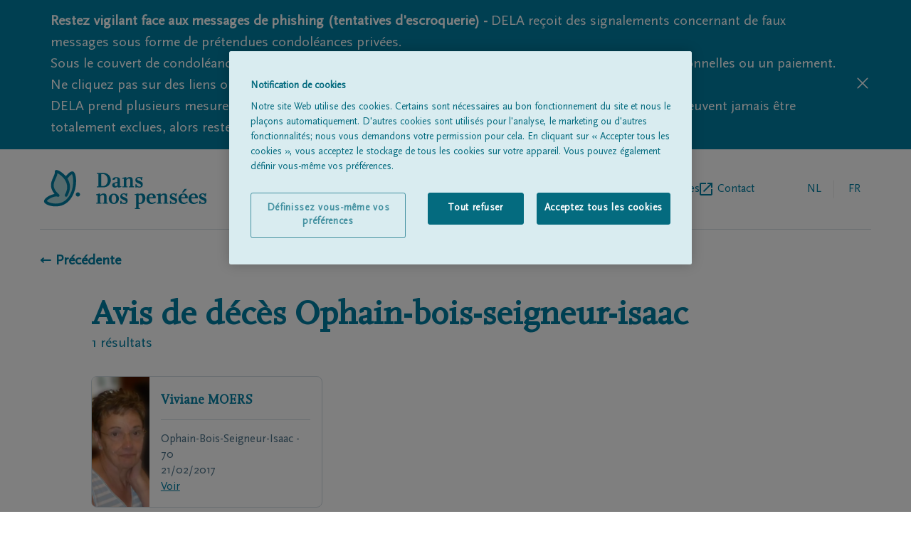

--- FILE ---
content_type: text/html; charset=utf-8
request_url: https://www.dansnospensees.be/avis-de-deces?name=&place=ophain-bois-seigneur-isaac&postalcode=
body_size: 15995
content:
<!DOCTYPE html><html lang="fr"><head><meta charSet="utf-8"/><script integrity="sha384-9yCUjulMtAUVtpAs+Wmb067zxMp6o8qQ55jak+5ZGsnbSSKXncKYatHaYqS8O4mr" crossorigin="anonymous">(function(w,d,s,l,i){w[l]=w[l]||[];w[l].push({'gtm.start':
              new Date().getTime(),event:'gtm.js'});var f=d.getElementsByTagName(s)[0],
              j=d.createElement(s),dl=l!='dataLayer'?'&l='+l:'';j.async=true;j.src=
              'https://www.googletagmanager.com/gtm.js?id='+i+dl;f.parentNode.insertBefore(j,f);
              })(window,document,'script','dataLayer', 'GTM-TFK68F');</script><title>Avis de décès Ophain-bois-seigneur-isaac | Dans nos pensées</title><meta name="description" content="Avis de décès Ophain-bois-seigneur-isaac"/><link rel="alternate" hrefLang="nl" href="https://www.ingedachten.be/avis-de-deces?name=&amp;place=ophain-bois-seigneur-isaac&amp;postalcode="/><link rel="alternate" hrefLang="fr" href="https://www.dansnospensees.be/avis-de-deces?name=&amp;place=ophain-bois-seigneur-isaac&amp;postalcode="/><link rel="canonical" href="https://www.dansnospensees.be/avis-de-deces?name=&amp;place=ophain-bois-seigneur-isaac&amp;postalcode="/><meta name="viewport" content="width=device-width, initial-scale=1"/><link rel="apple-touch-icon" sizes="180x180" href="/apple-touch-icon.png"/><link rel="icon" type="image/png" sizes="32x32" href="/favicon-32x32.png"/><link rel="icon" type="image/png" sizes="16x16" href="/favicon-16x16.png"/><link rel="manifest" href="/site.webmanifest"/><link rel="mask-icon" href="/safari-pinned-tab.svg" color="#007fa4"/><meta name="msapplication-TileColor" content="#007fa4"/><meta name="theme-color" content="#ffffff"/><meta property="og:title" content="Avis de décès Ophain-bois-seigneur-isaac | Dans nos pensees"/><meta property="og:type" content="website"/><meta property="og:description" content="Dire au revoir et présenter ses condoléances est désormais également possible via un message de condoléances en ligne. Par le biais de l’avis de décès, vous pouvez exprimer vos condoléances aux proches."/><meta property="og:site_name" content="Dans nos pensees"/><meta property="og:image:url" content="https://www.dela.be/-/media/ingedachten/rouwen/kinderen-1.ashx"/><meta property="og:image:width" content="1260"/><meta property="og:image:height" content="840"/><link rel="preload" as="image" imageSrcSet="/_next/image?url=https%3A%2F%2Fwww.dela.be%2F-%2Fmedia%2Fdelabe%2Fblog%2Fblog_afscheid_bespreekbaar_maken.png&amp;w=640&amp;q=75 640w, /_next/image?url=https%3A%2F%2Fwww.dela.be%2F-%2Fmedia%2Fdelabe%2Fblog%2Fblog_afscheid_bespreekbaar_maken.png&amp;w=750&amp;q=75 750w, /_next/image?url=https%3A%2F%2Fwww.dela.be%2F-%2Fmedia%2Fdelabe%2Fblog%2Fblog_afscheid_bespreekbaar_maken.png&amp;w=828&amp;q=75 828w, /_next/image?url=https%3A%2F%2Fwww.dela.be%2F-%2Fmedia%2Fdelabe%2Fblog%2Fblog_afscheid_bespreekbaar_maken.png&amp;w=1080&amp;q=75 1080w, /_next/image?url=https%3A%2F%2Fwww.dela.be%2F-%2Fmedia%2Fdelabe%2Fblog%2Fblog_afscheid_bespreekbaar_maken.png&amp;w=1200&amp;q=75 1200w, /_next/image?url=https%3A%2F%2Fwww.dela.be%2F-%2Fmedia%2Fdelabe%2Fblog%2Fblog_afscheid_bespreekbaar_maken.png&amp;w=1920&amp;q=75 1920w, /_next/image?url=https%3A%2F%2Fwww.dela.be%2F-%2Fmedia%2Fdelabe%2Fblog%2Fblog_afscheid_bespreekbaar_maken.png&amp;w=2048&amp;q=75 2048w, /_next/image?url=https%3A%2F%2Fwww.dela.be%2F-%2Fmedia%2Fdelabe%2Fblog%2Fblog_afscheid_bespreekbaar_maken.png&amp;w=3840&amp;q=75 3840w" imageSizes="100vw" fetchpriority="high"/><meta name="next-head-count" content="23"/><link rel="preconnect" href="https://fonts.googleapis.com"/><link rel="preconnect" href="https://fonts.gstatic.com" crossorigin="anonymous"/><link rel="preload" href="/fonts/delaIcon/delaIcon.ttf" as="font" crossorigin="" type="font/ttf"/><link rel="preload" href="/fonts/ScalaSansPro/ScalaSansPro.ttf" as="font" crossorigin="" type="font/ttf"/><link rel="preload" href="/fonts/ScalaOT/ScalaOT.ttf" as="font" crossorigin="" type="font/ttf"/><link data-next-font="" rel="preconnect" href="/" crossorigin="anonymous"/><script id="OneTrust" type="text/javascript" data-nscript="beforeInteractive">function OptanonWrapper() </script><link rel="preload" href="/_next/static/css/1ed5b7814f29d169.css" as="style"/><link rel="stylesheet" href="/_next/static/css/1ed5b7814f29d169.css" data-n-g=""/><link rel="preload" href="/_next/static/css/41b896fb9ce2ef62.css" as="style"/><link rel="stylesheet" href="/_next/static/css/41b896fb9ce2ef62.css" data-n-p=""/><noscript data-n-css=""></noscript><script defer="" nomodule="" src="/_next/static/chunks/polyfills-42372ed130431b0a.js"></script><script src="https://cdn.cookielaw.org/scripttemplates/otSDKStub.js" data-document-language="true" type="text/javascript" charSet="UTF-8" data-domain-script="c2978dce-42dd-4457-a7a4-813533bcfd03-test" defer="" data-nscript="beforeInteractive"></script><script src="/_next/static/chunks/webpack-59c5c889f52620d6.js" defer=""></script><script src="/_next/static/chunks/framework-49c6cecf1f6d5795.js" defer=""></script><script src="/_next/static/chunks/main-21175ec1c4723845.js" defer=""></script><script src="/_next/static/chunks/pages/_app-009411393f9f62e7.js" defer=""></script><script src="/_next/static/chunks/202-aba5c0acc506b266.js" defer=""></script><script src="/_next/static/chunks/698-a99de2d1886ba952.js" defer=""></script><script src="/_next/static/chunks/70-a61e836d856d0dfe.js" defer=""></script><script src="/_next/static/chunks/pages/%5B%5B...slug%5D%5D-be36dff928da15c2.js" defer=""></script><script src="/_next/static/X7WbRXsrXQJle0SAn4YMy/_buildManifest.js" defer=""></script><script src="/_next/static/X7WbRXsrXQJle0SAn4YMy/_ssgManifest.js" defer=""></script></head><body class=""><div id="__next"><div><header class="pt-7 px-5 lg:px-14"><div class="flex items-center justify-between pb-7 lg:flex-row lg:items-center w-full lg:border-b lg:border-borderGrey"><a href="https://www.dansnospensees.be/fr"><svg y="0px" viewBox="0 0 177 43" class="h-11 w-36 sm:w-60 md:h-14"><g><g><path fill="#007FA4" d="M70.5,17.5c-1.5,1.4-3.2,2.1-5.5,2.1h-7.3v-1h1.8V5h-1.8V4H65c4.5,0,7.9,3.4,7.9,7.8    C73,13.9,72.1,15.9,70.5,17.5z M64.5,5.3h-2v13h1.9c3,0,5.2-2.8,5.2-6.5C69.6,8.3,67.3,5.3,64.5,5.3z"></path><path fill="#007FA4" d="M82.7,19.6c-0.4,0.1-0.8,0.2-1.1,0.2c-0.9,0-1.3-0.4-1.4-1.3c-0.8,1-1.6,1.4-2.8,1.4c-1.8,0-3-1.1-3-2.7    c0-1.4,0.8-2.4,2.3-2.7l3.4-0.8v-2.5c0-1.2-0.3-1.6-1.2-1.6c-0.4,0-0.6,0-1.2,0.3V11L75,11.7c-0.2-0.3-0.2-0.4-0.2-0.7    c0-1.4,1.6-2.4,4.1-2.4s3.9,0.9,3.9,2.6v7.2h1.4v0.8L82.7,19.6z M80.1,14.8l-3,0.7v1.3c0,0.9,0.5,1.5,1.2,1.5c0.6,0,1.1-0.3,1.8-1    V14.8z"></path><path fill="#007FA4" d="M92.4,19.6v-1h1.4V12c0-1.4-0.3-1.9-1.3-1.9c-0.9,0-1.3,0.2-2.9,1.7v6.8H91v1h-5.5v-1h1.4v-8.3h-1.7V9.5    l3.4-0.9h1v1.9c1.5-1.6,2.3-2,3.8-2c2,0,3.1,1,3.1,3v7H98v1h-5.6V19.6z"></path><path fill="#007FA4" d="M103.7,19.9c-1.4,0-2.3-0.3-3-0.9v0.8h-1.2v-3.4h1.3V17c0,0.9,1.3,1.8,2.8,1.8c1.1,0,1.8-0.5,1.8-1.3    c0-0.9-0.6-1.4-2.9-2.3c-2.3-0.9-3.1-1.8-3.1-3.5c0-2,1.5-3.3,3.8-3.3c1.2,0,2,0.2,2.6,0.8l0.1-0.8h1.2l-0.6,3.4h-1.2    c0.1-0.3,0.1-0.6,0.1-0.8c0-0.8-1.2-1.6-2.3-1.6c-1,0-1.7,0.5-1.7,1.3c0,0.9,0.4,1.2,2.9,2.1c2.3,0.9,3.1,1.8,3.1,3.5    C107.5,18.7,106.1,19.9,103.7,19.9z"></path></g><g><path fill="#007FA4" d="M64.2,37.3v-1h1.4v-6.6c0-1.4-0.3-1.9-1.3-1.9c-0.9,0-1.3,0.2-2.9,1.7v6.8h1.4v1h-5.5v-1h1.4V28H57v-0.8    l3.4-0.9h1v1.9c1.5-1.6,2.3-2,3.8-2c2,0,3.1,1,3.1,3v7h1.4v1L64.2,37.3L64.2,37.3z"></path><path fill="#007FA4" d="M76.2,37.6c-3.2,0-5.5-2.4-5.5-5.6c0-3.3,2.3-5.6,5.5-5.6s5.5,2.4,5.5,5.6C81.6,35.2,79.3,37.6,76.2,37.6z    M76.2,27.5c-1.4,0-2.5,1.8-2.5,4.5c0,2.6,1,4.5,2.5,4.5s2.5-1.8,2.5-4.5C78.6,29.3,77.6,27.5,76.2,27.5z"></path><path fill="#007FA4" d="M87.4,37.6c-1.4,0-2.3-0.3-3-0.9v0.8h-1.2v-3.4h1.3v0.6c0,0.9,1.3,1.8,2.8,1.8c1.1,0,1.8-0.5,1.8-1.3    c0-0.9-0.6-1.4-2.9-2.3c-2.3-0.9-3.1-1.8-3.1-3.5c0-2,1.5-3.3,3.8-3.3c1.2,0,2,0.2,2.6,0.8l0.1-0.8h1.2l-0.6,3.4H89    c0.1-0.3,0.1-0.6,0.1-0.8c0-0.8-1.2-1.6-2.3-1.6c-1,0-1.7,0.5-1.7,1.3c0,0.9,0.4,1.2,2.9,2.1c2.3,0.9,3.1,1.8,3.1,3.5    C91.1,36.4,89.8,37.6,87.4,37.6z"></path><path fill="#007FA4" d="M104.4,37.6c-0.6,0-0.9,0-1.5-0.3V42h1.6v1h-5.7v-1h1.4V27.9h-1.7v-0.7l3.4-0.9h1v1c0.9-0.8,1.7-1.1,3-1.1    c2.6,0,4.3,2,4.3,5.2C110.1,35.1,107.7,37.6,104.4,37.6z M104.7,27.8c-0.6,0-1,0.2-1.8,0.8v6c0,1.7,0.2,2,1.2,2c1.8,0,3-2,3-4.8    C107.1,29.4,106.1,27.8,104.7,27.8z"></path><path fill="#007FA4" d="M116.7,37.6c-3.2,0-5.3-2.2-5.3-5.6s2.1-5.7,5.4-5.7c2.7,0,4.6,1.7,4.6,4.3v0.9h-7.1c0,2.9,1.3,4.7,3.4,4.7    c0.9,0,1.3-0.2,3.2-1.3l0.5,1C119.2,37.3,118.3,37.6,116.7,37.6z M118.4,29.7c0-1.4-0.7-2.4-1.7-2.4c-1.3,0-2.2,1.2-2.5,3h4.1    L118.4,29.7L118.4,29.7z"></path><path fill="#007FA4" d="M129.5,37.3v-1h1.4v-6.6c0-1.4-0.3-1.9-1.3-1.9c-0.9,0-1.3,0.2-2.9,1.7v6.8h1.4v1h-5.5v-1h1.4V28h-1.7v-0.8    l3.4-0.9h1v1.9c1.5-1.6,2.3-2,3.8-2c2,0,3.1,1,3.1,3v7h1.4v1L129.5,37.3L129.5,37.3z"></path><path fill="#007FA4" d="M140.8,37.6c-1.4,0-2.3-0.3-3-0.9v0.8h-1.2v-3.4h1.3v0.6c0,0.9,1.3,1.8,2.8,1.8c1.1,0,1.8-0.5,1.8-1.3    c0-0.9-0.6-1.4-2.9-2.3c-2.3-0.9-3.1-1.8-3.1-3.5c0-2,1.5-3.3,3.8-3.3c1.2,0,2,0.2,2.6,0.8l0.1-0.8h1.2l-0.6,3.4h-1.2    c0.1-0.3,0.1-0.6,0.1-0.8c0-0.8-1.2-1.6-2.3-1.6c-1,0-1.7,0.5-1.7,1.3c0,0.9,0.4,1.2,2.9,2.1c2.3,0.9,3.1,1.8,3.1,3.5    C144.5,36.4,143.1,37.6,140.8,37.6z"></path><path fill="#007FA4" d="M151.2,37.6c-3.2,0-5.3-2.2-5.3-5.6s2.1-5.7,5.4-5.7c2.7,0,4.6,1.7,4.6,4.3v0.9h-7.1c0,2.9,1.3,4.7,3.4,4.7    c0.9,0,1.3-0.2,3.2-1.3l0.5,1C153.7,37.3,152.9,37.6,151.2,37.6z M153,29.7c0-1.4-0.7-2.4-1.7-2.4c-1.3,0-2.2,1.2-2.5,3h4.1    L153,29.7L153,29.7z M151.3,25.2h-1.7l2.8-3.8h2.6L151.3,25.2z"></path><path fill="#007FA4" d="M162.1,37.6c-3.2,0-5.3-2.2-5.3-5.6s2.1-5.7,5.4-5.7c2.7,0,4.6,1.7,4.6,4.3v0.9h-7.1c0,2.9,1.3,4.7,3.4,4.7    c0.9,0,1.3-0.2,3.2-1.3l0.5,1C164.6,37.3,163.8,37.6,162.1,37.6z M163.9,29.7c0-1.4-0.7-2.4-1.7-2.4c-1.3,0-2.2,1.2-2.5,3h4.1    L163.9,29.7L163.9,29.7z"></path><path fill="#007FA4" d="M172.5,37.6c-1.4,0-2.3-0.3-3-0.9v0.8h-1.2v-3.4h1.3v0.6c0,0.9,1.3,1.8,2.8,1.8c1.1,0,1.8-0.5,1.8-1.3    c0-0.9-0.6-1.4-2.9-2.3c-2.3-0.9-3.1-1.8-3.1-3.5c0-2,1.5-3.3,3.8-3.3c1.2,0,2,0.2,2.6,0.8l0.1-0.8h1.2l-0.6,3.4h-1.2    c0.1-0.3,0.1-0.6,0.1-0.8c0-0.8-1.2-1.6-2.3-1.6c-1,0-1.7,0.5-1.7,1.3c0,0.9,0.4,1.2,2.9,2.1c2.3,0.9,3.1,1.8,3.1,3.5    C176.2,36.4,174.9,37.6,172.5,37.6z"></path></g></g><path fill="#ADD8DB" d="M24.7,9.6c0,0,5.2-7,7.2-5.4c2.9,3,3.6,19.8-5.2,29s-22.2,4.6-24.1,2c-2-2.6,9.1-8.9,13.4-6.9  C3,17.1,14.7,9.4,14,2.6c-0.2-1.8,20.5,8.6,10.8,25.7"></path><g><path fill="#007FA4" d="M13.5,40.2c-0.5,0-1,0-1.5,0c-4.6-0.3-9.2-2-10.6-4c-0.4-0.5-1.2-2,0.5-4c1.8-2.3,6.4-4.8,10.3-5.4   C6,19.4,8.7,13.3,10.8,8.7c1-2.2,1.9-4.2,1.7-6c-0.1-0.7,0.3-1.4,1-1.7c1.9-0.9,7.1,2.5,10.3,5.9c0.2,0.2,0.4,0.4,0.6,0.7   c1.5-1.9,4.2-4.9,6.5-5.2c0.8-0.1,1.5,0.1,2,0.5c0,0,0.1,0.1,0.1,0.1c3.9,4,3.9,21.6-5.2,31.1C24.1,38.1,19.1,40.2,13.5,40.2z   M3.9,34.4c0.8,0.9,4.2,2.4,8.3,2.7c3.7,0.3,9-0.4,13.4-5c8.3-8.6,7.3-23.8,5.4-26.7c-0.9,0.3-3.1,2.4-4.9,4.7   c2.7,4.3,4.5,10.8-0.1,18.9c-0.4,0.7-1.3,1-2,0.6c-0.7-0.4-1-1.3-0.6-2c2.9-5.1,3.2-10,0.8-14.6c-2.3-4.6-6.6-7.6-8.9-8.6   C15.2,6.2,14.4,8,13.5,10c-2.4,5.3-4.6,10.3,3.5,17.2c0.6,0.5,0.7,1.3,0.3,2c-0.4,0.6-1.2,0.9-1.9,0.5c-1.4-0.7-4.7,0.1-7.8,1.7   C5.3,32.6,4.1,33.9,3.9,34.4z M3.8,34.3C3.8,34.3,3.8,34.3,3.8,34.3C3.8,34.3,3.8,34.3,3.8,34.3z M15.5,2.4   C15.5,2.4,15.5,2.5,15.5,2.4C15.5,2.5,15.5,2.4,15.5,2.4z"></path></g><path fill="#007FA4" d="M37.4,29.6c-1.3,0-2.3-1.1-2.3-2.3c0-1.3,1.1-2.3,2.3-2.3s2.3,1.1,2.3,2.3S38.7,29.6,37.4,29.6z"></path></svg></a><div class="flex flex-row lg:hidden text-delaBlue relative"><ul class="text-borderGrey text-base md:ml-5 w-36 text-right self-center LangSwitch_border_line__EQ0Pv"><li class="uppercase inline-block relative text-textSubtleGrey pr-1"><a href="https://www.ingedachten.be/overlijdensberichten?name=&amp;place=ophain-bois-seigneur-isaac&amp;postalcode="><span class="w-12 h-12 flex justify-center leading-12 cursor-pointer">nl</span></a></li><li class="uppercase inline-block relative text-delaBlue pointer-events-none pl-1"><a href="https://www.dansnospensees.be/?name=&amp;place=ophain-bois-seigneur-isaac&amp;postalcode="><span class="w-12 h-12 flex justify-center leading-12">fr</span></a></li></ul><div class="relative z-30 pl-1 md:pl-6"><div class="hamburger-react" aria-label="toggle menu" aria-expanded="false" role="button" style="cursor:pointer;height:48px;position:relative;transition:0.4s cubic-bezier(0, 0, 0, 1);user-select:none;width:48px;outline:none" tabindex="0"><div style="background:currentColor;height:2px;left:14px;position:absolute;width:20px;top:17px;transition:0.4s cubic-bezier(0, 0, 0, 1);transform:none"></div><div style="background:currentColor;height:2px;left:14px;position:absolute;width:20px;top:23px;transition:0.2s cubic-bezier(0, 0, 0, 1);transform:none"></div><div style="background:currentColor;height:2px;left:14px;position:absolute;width:20px;top:29px;transition:0.4s cubic-bezier(0, 0, 0, 1);transform:none"></div></div></div><nav class="h-auto w-60 bg-white shadow-md absolute top-0 right-0 pt-4 pb-5 px-5 z-20 hidden"><h3 class="text-subtleGrey text-xs mb-2">MENU</h3><ul><li class=""><a href="https://www.dansnospensees.be/avis-de-deces"><span class="flex items-center text-delaBlue inline-block h-12 text-base leading-none pb-2 flex-row back-to-home-link"><span class="">Tous les avis de décès</span></span></a></li><li class=""><a href="https://www.dansnospensees.be/a-propos-de-nous"><span class="flex items-center text-delaBlue inline-block h-12 text-base leading-none pb-2 flex-row back-to-home-link"><span class="">À propos de nous</span></span></a></li><li class="externalLink"><a href="https://www.dela.be/fr/organisation-de-funerailles/pendant-les-obseques/trouvez-un-entrepreneur-de-pompes-funebres" target="_blank" rel="noopener noreferrer" class="flex items-center text-delaBlue inline-block h-12 text-base leading-none pb-2 flex-row back-to-home-link"><span class="">Entrepreneur de pompes funèbres</span><svg xmlns="http://www.w3.org/2000/svg" xml:space="preserve" width="18" height="18"><path d="M16 16H2V2h7V0H2C.9 0 0 .9 0 2v14c0 1.1.9 2 2 2h14c1.1 0 2-.9 2-2V9h-2v7zM11 0v2h3.6l-9.8 9.8 1.4 1.4L16 3.4V7h2V0h-7z" fill="#007fa4"></path></svg></a></li><li class=""><a href="https://www.dansnospensees.be/contact"><span class="flex items-center text-delaBlue inline-block h-12 text-base leading-none pb-2 flex-row back-to-home-link"><span class="">Contact</span></span></a></li></ul></nav></div><div class="lg:flex flex-row hidden pl-5"><nav><ul class="flex gap-6 lg:gap-10 "><li class=""><a href="https://www.dansnospensees.be/avis-de-deces"><span class="flex items-center text-delaBlue h-12 text-base leading-none flex-row back-to-home-link"><span class="">Tous les avis de décès</span></span></a></li><li class=""><a href="https://www.dansnospensees.be/a-propos-de-nous"><span class="flex items-center text-delaBlue h-12 text-base leading-none flex-row back-to-home-link"><span class="">À propos de nous</span></span></a></li><li class="externalLink"><a href="https://www.dela.be/fr/organisation-de-funerailles/pendant-les-obseques/trouvez-un-entrepreneur-de-pompes-funebres" target="_blank" rel="noopener noreferrer" class="flex items-center text-delaBlue h-12 text-base leading-none flex-row back-to-home-link"><span class="">Entrepreneur de pompes funèbres</span><svg xmlns="http://www.w3.org/2000/svg" xml:space="preserve" width="18" height="18"><path d="M16 16H2V2h7V0H2C.9 0 0 .9 0 2v14c0 1.1.9 2 2 2h14c1.1 0 2-.9 2-2V9h-2v7zM11 0v2h3.6l-9.8 9.8 1.4 1.4L16 3.4V7h2V0h-7z" fill="#007fa4"></path></svg></a></li><li class=""><a href="https://www.dansnospensees.be/contact"><span class="flex items-center text-delaBlue h-12 text-base leading-none flex-row back-to-home-link"><span class="">Contact</span></span></a></li></ul></nav><ul class="text-borderGrey text-base md:ml-5 w-36 text-right self-center LangSwitch_border_line__EQ0Pv"><li class="uppercase inline-block relative text-textSubtleGrey pr-1"><a href="https://www.ingedachten.be/overlijdensberichten?name=&amp;place=ophain-bois-seigneur-isaac&amp;postalcode="><span class="w-12 h-12 flex justify-center leading-12 cursor-pointer">nl</span></a></li><li class="uppercase inline-block relative text-delaBlue pointer-events-none pl-1"><a href="https://www.dansnospensees.be/?name=&amp;place=ophain-bois-seigneur-isaac&amp;postalcode="><span class="w-12 h-12 flex justify-center leading-12">fr</span></a></li></ul></div></div></header><div class="px-5 lg:px-14" id="back-to-home-link-container"><a href="https://www.dansnospensees.be/"><span class="flex items-center font-bold text-xl flex-row back-to-home-link"><span class="">← Précédente</span></span></a></div><main class="max-w-screen-lg mx-auto text-delaBlue px-5 md:px-8 mdPlus:px-0 obituarySummary"><section class="pt-10"><h1 class="color-delaBlue font-bold font-serif text-px28 md:text-5xl">Avis de décès<!-- --> <!-- --> <!-- -->Ophain-bois-seigneur-isaac</h1><p class="mb-8 text-xl"> <!-- -->résultats</p><div class="grid grid-cols-1 md:grid-cols-2 lg:grid-cols-3 gap-6"><div class="col-span-1 md:col-span-2 lg:col-span-3 flex justify-center"><div style="fill:#007FA4;height:20px;width:20px"><svg id="loading" xmlns="http://www.w3.org/2000/svg" viewBox="0 0 32 32">
  <path opacity=".1" d="M14 0 H18 V8 H14 z" transform="rotate(0 16 16)">
    <animate attributeName="opacity" from="1" to=".1" dur="1s" repeatCount="indefinite" begin="0"/>
  </path>
  <path opacity=".1" d="M14 0 H18 V8 H14 z" transform="rotate(45 16 16)">
    <animate attributeName="opacity" from="1" to=".1" dur="1s" repeatCount="indefinite" begin="0.125s"/>
  </path>
  <path opacity=".1" d="M14 0 H18 V8 H14 z" transform="rotate(90 16 16)">
    <animate attributeName="opacity" from="1" to=".1" dur="1s" repeatCount="indefinite" begin="0.25s"/>
  </path>
  <path opacity=".1" d="M14 0 H18 V8 H14 z" transform="rotate(135 16 16)">
    <animate attributeName="opacity" from="1" to=".1" dur="1s" repeatCount="indefinite" begin="0.375s"/>
  </path>
  <path opacity=".1" d="M14 0 H18 V8 H14 z" transform="rotate(180 16 16)">
    <animate attributeName="opacity" from="1" to=".1" dur="1s" repeatCount="indefinite" begin="0.5s"/>
  </path>
  <path opacity=".1" d="M14 0 H18 V8 H14 z" transform="rotate(225 16 16)">
    <animate attributeName="opacity" from="1" to=".1" dur="1s" repeatCount="indefinite" begin="0.675s"/>
  </path>
  <path opacity=".1" d="M14 0 H18 V8 H14 z" transform="rotate(270 16 16)">
    <animate attributeName="opacity" from="1" to=".1" dur="1s" repeatCount="indefinite" begin="0.75s"/>
  </path>
  <path opacity=".1" d="M14 0 H18 V8 H14 z" transform="rotate(315 16 16)">
    <animate attributeName="opacity" from="1" to=".1" dur="1s" repeatCount="indefinite" begin="0.875s"/>
  </path>
</svg>
</div></div></div><div class="relative block mt-8 text-right"><button type="button" aria-label="button" class="p-3 rounded-lg px-5 border bg-delaBlue text-white text-base cursor-pointer inline">Plus d&#x27;avis de décès</button></div></section><section><h2 class="font-serif pb-5 font-bold text-3xl"></h2><a href="https://www.dela.be/fr/organisation-de-funerailles/pendant-les-obseques/trouvez-un-entrepreneur-de-pompes-funebres" target="_blank" rel="noopener noreferrer"><div class="relative flex text-white w-full flex-col md:flex-row text-base md:text-lg"><div class="md:w-1/2 p-5 pb-8 md:p-8 md:pb-10 bg-purpleSunset bg-opacity-90 z-10 rounded-t-lg md:rounded-none md:rounded-l-lg"><h3 class="text-2xl md:text-3xl mb-3 md:mb-5 font-serif font-bold">À la recherche d’un entrepreneur de pompes funèbres ?</h3><div><p>Les entrepreneurs de pompes fun&egrave;bres qui sont partenaires de DELA sont &agrave; votre disposition nuit et jour. M&ecirc;me si aucun d&eacute;c&egrave;s n'a eu lieu.</p></div><p class="pt-5">Trouvez un entrepreneur de pompes funèbres<span class="font-icon icon-chevron-right text-sm pl-5"></span></p></div><div class="h-auto md:absolute md:h-full md:w-full"><div class="hidden md:block relative w-full h-full overflow-hidden rounded-b-lg md:rounded-lg"><img alt="Parler de vos adieux avec vos proches" fetchpriority="high" decoding="async" data-nimg="fill" style="position:absolute;height:100%;width:100%;left:0;top:0;right:0;bottom:0;object-fit:cover;object-position:70%;color:transparent" sizes="100vw" srcSet="/_next/image?url=https%3A%2F%2Fwww.dela.be%2F-%2Fmedia%2Fdelabe%2Fblog%2Fblog_afscheid_bespreekbaar_maken.png&amp;w=640&amp;q=75 640w, /_next/image?url=https%3A%2F%2Fwww.dela.be%2F-%2Fmedia%2Fdelabe%2Fblog%2Fblog_afscheid_bespreekbaar_maken.png&amp;w=750&amp;q=75 750w, /_next/image?url=https%3A%2F%2Fwww.dela.be%2F-%2Fmedia%2Fdelabe%2Fblog%2Fblog_afscheid_bespreekbaar_maken.png&amp;w=828&amp;q=75 828w, /_next/image?url=https%3A%2F%2Fwww.dela.be%2F-%2Fmedia%2Fdelabe%2Fblog%2Fblog_afscheid_bespreekbaar_maken.png&amp;w=1080&amp;q=75 1080w, /_next/image?url=https%3A%2F%2Fwww.dela.be%2F-%2Fmedia%2Fdelabe%2Fblog%2Fblog_afscheid_bespreekbaar_maken.png&amp;w=1200&amp;q=75 1200w, /_next/image?url=https%3A%2F%2Fwww.dela.be%2F-%2Fmedia%2Fdelabe%2Fblog%2Fblog_afscheid_bespreekbaar_maken.png&amp;w=1920&amp;q=75 1920w, /_next/image?url=https%3A%2F%2Fwww.dela.be%2F-%2Fmedia%2Fdelabe%2Fblog%2Fblog_afscheid_bespreekbaar_maken.png&amp;w=2048&amp;q=75 2048w, /_next/image?url=https%3A%2F%2Fwww.dela.be%2F-%2Fmedia%2Fdelabe%2Fblog%2Fblog_afscheid_bespreekbaar_maken.png&amp;w=3840&amp;q=75 3840w" src="/_next/image?url=https%3A%2F%2Fwww.dela.be%2F-%2Fmedia%2Fdelabe%2Fblog%2Fblog_afscheid_bespreekbaar_maken.png&amp;w=3840&amp;q=75"/><div class="absolute bg-textGrey bg-opacity-30 w-full h-full"></div></div><div class="block md:hidden relative w-full h-full overflow-hidden rounded-b-lg"><img alt="Parler de vos adieux avec vos proches" fetchpriority="high" width="1170" height="335" decoding="async" data-nimg="1" style="color:transparent;width:100%;height:auto" sizes="100vw" srcSet="/_next/image?url=https%3A%2F%2Fwww.dela.be%2F-%2Fmedia%2Fdelabe%2Fblog%2Fblog_afscheid_bespreekbaar_maken.png&amp;w=640&amp;q=75 640w, /_next/image?url=https%3A%2F%2Fwww.dela.be%2F-%2Fmedia%2Fdelabe%2Fblog%2Fblog_afscheid_bespreekbaar_maken.png&amp;w=750&amp;q=75 750w, /_next/image?url=https%3A%2F%2Fwww.dela.be%2F-%2Fmedia%2Fdelabe%2Fblog%2Fblog_afscheid_bespreekbaar_maken.png&amp;w=828&amp;q=75 828w, /_next/image?url=https%3A%2F%2Fwww.dela.be%2F-%2Fmedia%2Fdelabe%2Fblog%2Fblog_afscheid_bespreekbaar_maken.png&amp;w=1080&amp;q=75 1080w, /_next/image?url=https%3A%2F%2Fwww.dela.be%2F-%2Fmedia%2Fdelabe%2Fblog%2Fblog_afscheid_bespreekbaar_maken.png&amp;w=1200&amp;q=75 1200w, /_next/image?url=https%3A%2F%2Fwww.dela.be%2F-%2Fmedia%2Fdelabe%2Fblog%2Fblog_afscheid_bespreekbaar_maken.png&amp;w=1920&amp;q=75 1920w, /_next/image?url=https%3A%2F%2Fwww.dela.be%2F-%2Fmedia%2Fdelabe%2Fblog%2Fblog_afscheid_bespreekbaar_maken.png&amp;w=2048&amp;q=75 2048w, /_next/image?url=https%3A%2F%2Fwww.dela.be%2F-%2Fmedia%2Fdelabe%2Fblog%2Fblog_afscheid_bespreekbaar_maken.png&amp;w=3840&amp;q=75 3840w" src="/_next/image?url=https%3A%2F%2Fwww.dela.be%2F-%2Fmedia%2Fdelabe%2Fblog%2Fblog_afscheid_bespreekbaar_maken.png&amp;w=3840&amp;q=75"/><div class="absolute bg-textGrey bg-opacity-30 w-full h-full bottom-0"></div></div></div></div></a></section><section><div class="grid grid-cols-1 md:grid-cols-3 gap-6"><div data-1="0" class="ContentBlocks_contentBlocks__wqZEe contentBlock0 md:col-span-2"><h2 class="font-serif text-2xl md:text-px28 font-bold  flex"><span class="md:self-end">Condoléances et réconfort en période de Corona<!-- --> </span></h2><div class="contentBlockImage rounded-lg overflow-hidden max-h-auto md:max-h-72 h-auto bg-logoFill mt-6"><div class="relative w-full h-full overflow-hidden rounded-b-lg md:rounded-lg"><img alt="Le coût des obsèques" loading="lazy" width="700" height="470" decoding="async" data-nimg="1" style="color:transparent;width:100%;height:auto;background-size:cover;background-position:50% 50%;background-repeat:no-repeat;background-image:url(&quot;data:image/svg+xml;charset=utf-8,%3Csvg xmlns=&#x27;http://www.w3.org/2000/svg&#x27; viewBox=&#x27;0 0 700 470&#x27;%3E%3Cfilter id=&#x27;b&#x27; color-interpolation-filters=&#x27;sRGB&#x27;%3E%3CfeGaussianBlur stdDeviation=&#x27;20&#x27;/%3E%3CfeColorMatrix values=&#x27;1 0 0 0 0 0 1 0 0 0 0 0 1 0 0 0 0 0 100 -1&#x27; result=&#x27;s&#x27;/%3E%3CfeFlood x=&#x27;0&#x27; y=&#x27;0&#x27; width=&#x27;100%25&#x27; height=&#x27;100%25&#x27;/%3E%3CfeComposite operator=&#x27;out&#x27; in=&#x27;s&#x27;/%3E%3CfeComposite in2=&#x27;SourceGraphic&#x27;/%3E%3CfeGaussianBlur stdDeviation=&#x27;20&#x27;/%3E%3C/filter%3E%3Cimage width=&#x27;100%25&#x27; height=&#x27;100%25&#x27; x=&#x27;0&#x27; y=&#x27;0&#x27; preserveAspectRatio=&#x27;none&#x27; style=&#x27;filter: url(%23b);&#x27; href=&#x27;/images/blurred.jpg&#x27;/%3E%3C/svg%3E&quot;)" sizes="100vw" srcSet="/_next/image?url=https%3A%2F%2Fwww.dela.be%2F-%2Fmedia%2Fdelabe%2Fblog%2Fblog_5.ashx&amp;w=640&amp;q=75 640w, /_next/image?url=https%3A%2F%2Fwww.dela.be%2F-%2Fmedia%2Fdelabe%2Fblog%2Fblog_5.ashx&amp;w=750&amp;q=75 750w, /_next/image?url=https%3A%2F%2Fwww.dela.be%2F-%2Fmedia%2Fdelabe%2Fblog%2Fblog_5.ashx&amp;w=828&amp;q=75 828w, /_next/image?url=https%3A%2F%2Fwww.dela.be%2F-%2Fmedia%2Fdelabe%2Fblog%2Fblog_5.ashx&amp;w=1080&amp;q=75 1080w, /_next/image?url=https%3A%2F%2Fwww.dela.be%2F-%2Fmedia%2Fdelabe%2Fblog%2Fblog_5.ashx&amp;w=1200&amp;q=75 1200w, /_next/image?url=https%3A%2F%2Fwww.dela.be%2F-%2Fmedia%2Fdelabe%2Fblog%2Fblog_5.ashx&amp;w=1920&amp;q=75 1920w, /_next/image?url=https%3A%2F%2Fwww.dela.be%2F-%2Fmedia%2Fdelabe%2Fblog%2Fblog_5.ashx&amp;w=2048&amp;q=75 2048w, /_next/image?url=https%3A%2F%2Fwww.dela.be%2F-%2Fmedia%2Fdelabe%2Fblog%2Fblog_5.ashx&amp;w=3840&amp;q=75 3840w" src="/_next/image?url=https%3A%2F%2Fwww.dela.be%2F-%2Fmedia%2Fdelabe%2Fblog%2Fblog_5.ashx&amp;w=3840&amp;q=75"/></div></div><div class="my-6 text-textSubtleGrey">Si vous devez emmener un membre de votre famille &agrave; l'h&ocirc;pital, vous pouvez prendre une photo de famille ou de famille avec vous. Demandez &agrave; l'infirmi&egrave;re de placer la photo dans la pi&egrave;ce, afin que tout le monde soit toujours visuellement pr&eacute;sent.</div><a href="https://www.dela.be/fr/dela-vs-corona/conseils" target="_blank" rel="noopener noreferrer" class="mt-6 p-3 rounded-lg px-7 border border-delaBlue hover:bg-delaBlue hover:text-white text-delaBlue text-base cursor-pointer inline">Les conseils de nos experts</a></div><div data-1="1" class="ContentBlocks_contentBlocks__wqZEe contentBlock1"><h2 class="font-serif text-2xl md:text-px28 font-bold  flex"><span class="md:self-end">Aider les enfants à faire leur deuil<!-- --> </span></h2><div class="contentBlockImage rounded-lg overflow-hidden max-h-auto md:max-h-72 h-auto bg-logoFill mt-6"><div class="relative w-full h-full overflow-hidden rounded-b-lg md:rounded-lg"><img alt="image" loading="lazy" width="1260" height="840" decoding="async" data-nimg="1" style="color:transparent;width:100%;height:auto;background-size:cover;background-position:50% 50%;background-repeat:no-repeat;background-image:url(&quot;data:image/svg+xml;charset=utf-8,%3Csvg xmlns=&#x27;http://www.w3.org/2000/svg&#x27; viewBox=&#x27;0 0 1260 840&#x27;%3E%3Cfilter id=&#x27;b&#x27; color-interpolation-filters=&#x27;sRGB&#x27;%3E%3CfeGaussianBlur stdDeviation=&#x27;20&#x27;/%3E%3CfeColorMatrix values=&#x27;1 0 0 0 0 0 1 0 0 0 0 0 1 0 0 0 0 0 100 -1&#x27; result=&#x27;s&#x27;/%3E%3CfeFlood x=&#x27;0&#x27; y=&#x27;0&#x27; width=&#x27;100%25&#x27; height=&#x27;100%25&#x27;/%3E%3CfeComposite operator=&#x27;out&#x27; in=&#x27;s&#x27;/%3E%3CfeComposite in2=&#x27;SourceGraphic&#x27;/%3E%3CfeGaussianBlur stdDeviation=&#x27;20&#x27;/%3E%3C/filter%3E%3Cimage width=&#x27;100%25&#x27; height=&#x27;100%25&#x27; x=&#x27;0&#x27; y=&#x27;0&#x27; preserveAspectRatio=&#x27;none&#x27; style=&#x27;filter: url(%23b);&#x27; href=&#x27;/images/blurred.jpg&#x27;/%3E%3C/svg%3E&quot;)" sizes="100vw" srcSet="/_next/image?url=https%3A%2F%2Fwww.dela.be%2F-%2Fmedia%2Fingedachten%2Frouwen%2Fkinderen-1.ashx&amp;w=640&amp;q=75 640w, /_next/image?url=https%3A%2F%2Fwww.dela.be%2F-%2Fmedia%2Fingedachten%2Frouwen%2Fkinderen-1.ashx&amp;w=750&amp;q=75 750w, /_next/image?url=https%3A%2F%2Fwww.dela.be%2F-%2Fmedia%2Fingedachten%2Frouwen%2Fkinderen-1.ashx&amp;w=828&amp;q=75 828w, /_next/image?url=https%3A%2F%2Fwww.dela.be%2F-%2Fmedia%2Fingedachten%2Frouwen%2Fkinderen-1.ashx&amp;w=1080&amp;q=75 1080w, /_next/image?url=https%3A%2F%2Fwww.dela.be%2F-%2Fmedia%2Fingedachten%2Frouwen%2Fkinderen-1.ashx&amp;w=1200&amp;q=75 1200w, /_next/image?url=https%3A%2F%2Fwww.dela.be%2F-%2Fmedia%2Fingedachten%2Frouwen%2Fkinderen-1.ashx&amp;w=1920&amp;q=75 1920w, /_next/image?url=https%3A%2F%2Fwww.dela.be%2F-%2Fmedia%2Fingedachten%2Frouwen%2Fkinderen-1.ashx&amp;w=2048&amp;q=75 2048w, /_next/image?url=https%3A%2F%2Fwww.dela.be%2F-%2Fmedia%2Fingedachten%2Frouwen%2Fkinderen-1.ashx&amp;w=3840&amp;q=75 3840w" src="/_next/image?url=https%3A%2F%2Fwww.dela.be%2F-%2Fmedia%2Fingedachten%2Frouwen%2Fkinderen-1.ashx&amp;w=3840&amp;q=75"/></div></div><div class="my-6 text-textSubtleGrey">Informez le plus possible les enfants et les jeunes des faits et des circonstances du d&eacute;c&egrave;s. M&ecirc;me si ces circonstances sont dramatiques. Supposons que le fantasme des enfants est bien pire que la r&eacute;alit&eacute;.</div><a href="https://jenetoublieraijamais.be/" target="_blank" rel="noopener noreferrer" class="mt-6 p-3 rounded-lg px-7 border border-delaBlue hover:bg-delaBlue hover:text-white text-delaBlue text-base cursor-pointer inline">Vers le site</a></div><div data-1="2" class="ContentBlocks_contentBlocks__wqZEe contentBlock2 md:pt-10"><h2 class="font-serif text-2xl md:text-px28 font-bold  flex"><span class="md:self-end">Guide du deuil – Votre soutien dans le deuil<!-- --> </span></h2><div class="contentBlockImage rounded-lg overflow-hidden max-h-auto md:max-h-72 h-auto bg-logoFill mt-6"><div class="relative w-full h-full overflow-hidden rounded-b-lg md:rounded-lg"><img alt="image" loading="lazy" width="800" height="500" decoding="async" data-nimg="1" style="color:transparent;width:100%;height:auto;background-size:cover;background-position:50% 50%;background-repeat:no-repeat;background-image:url(&quot;data:image/svg+xml;charset=utf-8,%3Csvg xmlns=&#x27;http://www.w3.org/2000/svg&#x27; viewBox=&#x27;0 0 800 500&#x27;%3E%3Cfilter id=&#x27;b&#x27; color-interpolation-filters=&#x27;sRGB&#x27;%3E%3CfeGaussianBlur stdDeviation=&#x27;20&#x27;/%3E%3CfeColorMatrix values=&#x27;1 0 0 0 0 0 1 0 0 0 0 0 1 0 0 0 0 0 100 -1&#x27; result=&#x27;s&#x27;/%3E%3CfeFlood x=&#x27;0&#x27; y=&#x27;0&#x27; width=&#x27;100%25&#x27; height=&#x27;100%25&#x27;/%3E%3CfeComposite operator=&#x27;out&#x27; in=&#x27;s&#x27;/%3E%3CfeComposite in2=&#x27;SourceGraphic&#x27;/%3E%3CfeGaussianBlur stdDeviation=&#x27;20&#x27;/%3E%3C/filter%3E%3Cimage width=&#x27;100%25&#x27; height=&#x27;100%25&#x27; x=&#x27;0&#x27; y=&#x27;0&#x27; preserveAspectRatio=&#x27;none&#x27; style=&#x27;filter: url(%23b);&#x27; href=&#x27;/images/blurred.jpg&#x27;/%3E%3C/svg%3E&quot;)" sizes="100vw" srcSet="/_next/image?url=https%3A%2F%2Fwww.dela.be%2F-%2Fmedia%2Fcorporate%2Frw-vaste-component-website-img.ashx&amp;w=640&amp;q=75 640w, /_next/image?url=https%3A%2F%2Fwww.dela.be%2F-%2Fmedia%2Fcorporate%2Frw-vaste-component-website-img.ashx&amp;w=750&amp;q=75 750w, /_next/image?url=https%3A%2F%2Fwww.dela.be%2F-%2Fmedia%2Fcorporate%2Frw-vaste-component-website-img.ashx&amp;w=828&amp;q=75 828w, /_next/image?url=https%3A%2F%2Fwww.dela.be%2F-%2Fmedia%2Fcorporate%2Frw-vaste-component-website-img.ashx&amp;w=1080&amp;q=75 1080w, /_next/image?url=https%3A%2F%2Fwww.dela.be%2F-%2Fmedia%2Fcorporate%2Frw-vaste-component-website-img.ashx&amp;w=1200&amp;q=75 1200w, /_next/image?url=https%3A%2F%2Fwww.dela.be%2F-%2Fmedia%2Fcorporate%2Frw-vaste-component-website-img.ashx&amp;w=1920&amp;q=75 1920w, /_next/image?url=https%3A%2F%2Fwww.dela.be%2F-%2Fmedia%2Fcorporate%2Frw-vaste-component-website-img.ashx&amp;w=2048&amp;q=75 2048w, /_next/image?url=https%3A%2F%2Fwww.dela.be%2F-%2Fmedia%2Fcorporate%2Frw-vaste-component-website-img.ashx&amp;w=3840&amp;q=75 3840w" src="/_next/image?url=https%3A%2F%2Fwww.dela.be%2F-%2Fmedia%2Fcorporate%2Frw-vaste-component-website-img.ashx&amp;w=3840&amp;q=75"/></div></div><div class="my-6 text-textSubtleGrey">Vous avez perdu un proche et vous avez besoin d&rsquo;aide dans votre deuil ? Le Guide du deuil de DELA vous aide &agrave; mieux comprendre le deuil et vous offre des outils pour y faire face. Si vous souhaitez soutenir quelqu&rsquo;un, vous y trouverez des trucs et des astuces pour &eacute;pauler une personne endeuill&eacute;e.</div><a href="https://www.guidedudeuil.be/" target="_blank" rel="noopener noreferrer" class="mt-6 p-3 rounded-lg px-7 border border-delaBlue hover:bg-delaBlue hover:text-white text-delaBlue text-base cursor-pointer inline">Laissez-vous guider par www.guidedudeuil.be</a></div></div></section></main><footer class="w-full bg-white"><div class="pt-7 pb-5 px-5 lg:px-14 "><div class="pb-7 border-b border-borderGrey"><div class="inline-block"><a href="https://www.dansnospensees.be/fr"><svg y="0px" viewBox="0 0 177 43" class="h-11 w-36 sm:w-60 md:h-14"><g><g><path fill="#007FA4" d="M70.5,17.5c-1.5,1.4-3.2,2.1-5.5,2.1h-7.3v-1h1.8V5h-1.8V4H65c4.5,0,7.9,3.4,7.9,7.8    C73,13.9,72.1,15.9,70.5,17.5z M64.5,5.3h-2v13h1.9c3,0,5.2-2.8,5.2-6.5C69.6,8.3,67.3,5.3,64.5,5.3z"></path><path fill="#007FA4" d="M82.7,19.6c-0.4,0.1-0.8,0.2-1.1,0.2c-0.9,0-1.3-0.4-1.4-1.3c-0.8,1-1.6,1.4-2.8,1.4c-1.8,0-3-1.1-3-2.7    c0-1.4,0.8-2.4,2.3-2.7l3.4-0.8v-2.5c0-1.2-0.3-1.6-1.2-1.6c-0.4,0-0.6,0-1.2,0.3V11L75,11.7c-0.2-0.3-0.2-0.4-0.2-0.7    c0-1.4,1.6-2.4,4.1-2.4s3.9,0.9,3.9,2.6v7.2h1.4v0.8L82.7,19.6z M80.1,14.8l-3,0.7v1.3c0,0.9,0.5,1.5,1.2,1.5c0.6,0,1.1-0.3,1.8-1    V14.8z"></path><path fill="#007FA4" d="M92.4,19.6v-1h1.4V12c0-1.4-0.3-1.9-1.3-1.9c-0.9,0-1.3,0.2-2.9,1.7v6.8H91v1h-5.5v-1h1.4v-8.3h-1.7V9.5    l3.4-0.9h1v1.9c1.5-1.6,2.3-2,3.8-2c2,0,3.1,1,3.1,3v7H98v1h-5.6V19.6z"></path><path fill="#007FA4" d="M103.7,19.9c-1.4,0-2.3-0.3-3-0.9v0.8h-1.2v-3.4h1.3V17c0,0.9,1.3,1.8,2.8,1.8c1.1,0,1.8-0.5,1.8-1.3    c0-0.9-0.6-1.4-2.9-2.3c-2.3-0.9-3.1-1.8-3.1-3.5c0-2,1.5-3.3,3.8-3.3c1.2,0,2,0.2,2.6,0.8l0.1-0.8h1.2l-0.6,3.4h-1.2    c0.1-0.3,0.1-0.6,0.1-0.8c0-0.8-1.2-1.6-2.3-1.6c-1,0-1.7,0.5-1.7,1.3c0,0.9,0.4,1.2,2.9,2.1c2.3,0.9,3.1,1.8,3.1,3.5    C107.5,18.7,106.1,19.9,103.7,19.9z"></path></g><g><path fill="#007FA4" d="M64.2,37.3v-1h1.4v-6.6c0-1.4-0.3-1.9-1.3-1.9c-0.9,0-1.3,0.2-2.9,1.7v6.8h1.4v1h-5.5v-1h1.4V28H57v-0.8    l3.4-0.9h1v1.9c1.5-1.6,2.3-2,3.8-2c2,0,3.1,1,3.1,3v7h1.4v1L64.2,37.3L64.2,37.3z"></path><path fill="#007FA4" d="M76.2,37.6c-3.2,0-5.5-2.4-5.5-5.6c0-3.3,2.3-5.6,5.5-5.6s5.5,2.4,5.5,5.6C81.6,35.2,79.3,37.6,76.2,37.6z    M76.2,27.5c-1.4,0-2.5,1.8-2.5,4.5c0,2.6,1,4.5,2.5,4.5s2.5-1.8,2.5-4.5C78.6,29.3,77.6,27.5,76.2,27.5z"></path><path fill="#007FA4" d="M87.4,37.6c-1.4,0-2.3-0.3-3-0.9v0.8h-1.2v-3.4h1.3v0.6c0,0.9,1.3,1.8,2.8,1.8c1.1,0,1.8-0.5,1.8-1.3    c0-0.9-0.6-1.4-2.9-2.3c-2.3-0.9-3.1-1.8-3.1-3.5c0-2,1.5-3.3,3.8-3.3c1.2,0,2,0.2,2.6,0.8l0.1-0.8h1.2l-0.6,3.4H89    c0.1-0.3,0.1-0.6,0.1-0.8c0-0.8-1.2-1.6-2.3-1.6c-1,0-1.7,0.5-1.7,1.3c0,0.9,0.4,1.2,2.9,2.1c2.3,0.9,3.1,1.8,3.1,3.5    C91.1,36.4,89.8,37.6,87.4,37.6z"></path><path fill="#007FA4" d="M104.4,37.6c-0.6,0-0.9,0-1.5-0.3V42h1.6v1h-5.7v-1h1.4V27.9h-1.7v-0.7l3.4-0.9h1v1c0.9-0.8,1.7-1.1,3-1.1    c2.6,0,4.3,2,4.3,5.2C110.1,35.1,107.7,37.6,104.4,37.6z M104.7,27.8c-0.6,0-1,0.2-1.8,0.8v6c0,1.7,0.2,2,1.2,2c1.8,0,3-2,3-4.8    C107.1,29.4,106.1,27.8,104.7,27.8z"></path><path fill="#007FA4" d="M116.7,37.6c-3.2,0-5.3-2.2-5.3-5.6s2.1-5.7,5.4-5.7c2.7,0,4.6,1.7,4.6,4.3v0.9h-7.1c0,2.9,1.3,4.7,3.4,4.7    c0.9,0,1.3-0.2,3.2-1.3l0.5,1C119.2,37.3,118.3,37.6,116.7,37.6z M118.4,29.7c0-1.4-0.7-2.4-1.7-2.4c-1.3,0-2.2,1.2-2.5,3h4.1    L118.4,29.7L118.4,29.7z"></path><path fill="#007FA4" d="M129.5,37.3v-1h1.4v-6.6c0-1.4-0.3-1.9-1.3-1.9c-0.9,0-1.3,0.2-2.9,1.7v6.8h1.4v1h-5.5v-1h1.4V28h-1.7v-0.8    l3.4-0.9h1v1.9c1.5-1.6,2.3-2,3.8-2c2,0,3.1,1,3.1,3v7h1.4v1L129.5,37.3L129.5,37.3z"></path><path fill="#007FA4" d="M140.8,37.6c-1.4,0-2.3-0.3-3-0.9v0.8h-1.2v-3.4h1.3v0.6c0,0.9,1.3,1.8,2.8,1.8c1.1,0,1.8-0.5,1.8-1.3    c0-0.9-0.6-1.4-2.9-2.3c-2.3-0.9-3.1-1.8-3.1-3.5c0-2,1.5-3.3,3.8-3.3c1.2,0,2,0.2,2.6,0.8l0.1-0.8h1.2l-0.6,3.4h-1.2    c0.1-0.3,0.1-0.6,0.1-0.8c0-0.8-1.2-1.6-2.3-1.6c-1,0-1.7,0.5-1.7,1.3c0,0.9,0.4,1.2,2.9,2.1c2.3,0.9,3.1,1.8,3.1,3.5    C144.5,36.4,143.1,37.6,140.8,37.6z"></path><path fill="#007FA4" d="M151.2,37.6c-3.2,0-5.3-2.2-5.3-5.6s2.1-5.7,5.4-5.7c2.7,0,4.6,1.7,4.6,4.3v0.9h-7.1c0,2.9,1.3,4.7,3.4,4.7    c0.9,0,1.3-0.2,3.2-1.3l0.5,1C153.7,37.3,152.9,37.6,151.2,37.6z M153,29.7c0-1.4-0.7-2.4-1.7-2.4c-1.3,0-2.2,1.2-2.5,3h4.1    L153,29.7L153,29.7z M151.3,25.2h-1.7l2.8-3.8h2.6L151.3,25.2z"></path><path fill="#007FA4" d="M162.1,37.6c-3.2,0-5.3-2.2-5.3-5.6s2.1-5.7,5.4-5.7c2.7,0,4.6,1.7,4.6,4.3v0.9h-7.1c0,2.9,1.3,4.7,3.4,4.7    c0.9,0,1.3-0.2,3.2-1.3l0.5,1C164.6,37.3,163.8,37.6,162.1,37.6z M163.9,29.7c0-1.4-0.7-2.4-1.7-2.4c-1.3,0-2.2,1.2-2.5,3h4.1    L163.9,29.7L163.9,29.7z"></path><path fill="#007FA4" d="M172.5,37.6c-1.4,0-2.3-0.3-3-0.9v0.8h-1.2v-3.4h1.3v0.6c0,0.9,1.3,1.8,2.8,1.8c1.1,0,1.8-0.5,1.8-1.3    c0-0.9-0.6-1.4-2.9-2.3c-2.3-0.9-3.1-1.8-3.1-3.5c0-2,1.5-3.3,3.8-3.3c1.2,0,2,0.2,2.6,0.8l0.1-0.8h1.2l-0.6,3.4h-1.2    c0.1-0.3,0.1-0.6,0.1-0.8c0-0.8-1.2-1.6-2.3-1.6c-1,0-1.7,0.5-1.7,1.3c0,0.9,0.4,1.2,2.9,2.1c2.3,0.9,3.1,1.8,3.1,3.5    C176.2,36.4,174.9,37.6,172.5,37.6z"></path></g></g><path fill="#ADD8DB" d="M24.7,9.6c0,0,5.2-7,7.2-5.4c2.9,3,3.6,19.8-5.2,29s-22.2,4.6-24.1,2c-2-2.6,9.1-8.9,13.4-6.9  C3,17.1,14.7,9.4,14,2.6c-0.2-1.8,20.5,8.6,10.8,25.7"></path><g><path fill="#007FA4" d="M13.5,40.2c-0.5,0-1,0-1.5,0c-4.6-0.3-9.2-2-10.6-4c-0.4-0.5-1.2-2,0.5-4c1.8-2.3,6.4-4.8,10.3-5.4   C6,19.4,8.7,13.3,10.8,8.7c1-2.2,1.9-4.2,1.7-6c-0.1-0.7,0.3-1.4,1-1.7c1.9-0.9,7.1,2.5,10.3,5.9c0.2,0.2,0.4,0.4,0.6,0.7   c1.5-1.9,4.2-4.9,6.5-5.2c0.8-0.1,1.5,0.1,2,0.5c0,0,0.1,0.1,0.1,0.1c3.9,4,3.9,21.6-5.2,31.1C24.1,38.1,19.1,40.2,13.5,40.2z   M3.9,34.4c0.8,0.9,4.2,2.4,8.3,2.7c3.7,0.3,9-0.4,13.4-5c8.3-8.6,7.3-23.8,5.4-26.7c-0.9,0.3-3.1,2.4-4.9,4.7   c2.7,4.3,4.5,10.8-0.1,18.9c-0.4,0.7-1.3,1-2,0.6c-0.7-0.4-1-1.3-0.6-2c2.9-5.1,3.2-10,0.8-14.6c-2.3-4.6-6.6-7.6-8.9-8.6   C15.2,6.2,14.4,8,13.5,10c-2.4,5.3-4.6,10.3,3.5,17.2c0.6,0.5,0.7,1.3,0.3,2c-0.4,0.6-1.2,0.9-1.9,0.5c-1.4-0.7-4.7,0.1-7.8,1.7   C5.3,32.6,4.1,33.9,3.9,34.4z M3.8,34.3C3.8,34.3,3.8,34.3,3.8,34.3C3.8,34.3,3.8,34.3,3.8,34.3z M15.5,2.4   C15.5,2.4,15.5,2.5,15.5,2.4C15.5,2.5,15.5,2.4,15.5,2.4z"></path></g><path fill="#007FA4" d="M37.4,29.6c-1.3,0-2.3-1.1-2.3-2.3c0-1.3,1.1-2.3,2.3-2.3s2.3,1.1,2.3,2.3S38.7,29.6,37.4,29.6z"></path></svg></a></div></div><nav class="lg:flex justify-between items-center"><ul class="py-7 flex flex-col gap-2 lg:flex-row lg:gap-10"><li class="flex justify-end lg:block"><a href="https://www.dansnospensees.be/avis-de-deces"><span class="flex items-center  text-delaBlue block flex-row back-to-home-link"><span class="">Tous les avis de décès</span></span></a></li><li class="flex justify-end lg:block"><a href="https://www.dansnospensees.be/a-propos-de-nous"><span class="flex items-center  text-delaBlue block flex-row back-to-home-link"><span class="">À propos de nous</span></span></a></li><li class="flex justify-end lg:block externalLink"><a href="https://www.dela.be/fr/organisation-de-funerailles/pendant-les-obseques/trouvez-un-entrepreneur-de-pompes-funebres" target="_blank" rel="noopener noreferrer" class="flex items-center  text-delaBlue block flex-row back-to-home-link"><span class="">Entrepreneur de pompes funèbres</span><svg xmlns="http://www.w3.org/2000/svg" xml:space="preserve" width="18" height="18"><path d="M16 16H2V2h7V0H2C.9 0 0 .9 0 2v14c0 1.1.9 2 2 2h14c1.1 0 2-.9 2-2V9h-2v7zM11 0v2h3.6l-9.8 9.8 1.4 1.4L16 3.4V7h2V0h-7z" fill="#007fa4"></path></svg></a></li><li class="flex justify-end lg:block"><a href="https://www.dansnospensees.be/contact"><span class="flex items-center  text-delaBlue block flex-row back-to-home-link"><span class="">Contact</span></span></a></li></ul><div class="flex items-center justify-between lg:justify-end border-t border-borderGrey pt-5 lg:pt-0 lg:border-none"><span class="mr-5 flex items-center text-textSubtleGrey lg:flex-auto">Suivez-nous sur</span><a href="https://www.facebook.com/DELABelgieBelgique/" target="_blank" rel="noopener noreferrer" class="flex content-center lg:flex-auto"><img alt="facebook" loading="lazy" width="24" height="24" decoding="async" data-nimg="1" class="h-6 w-6 inline-block" style="color:transparent" src="/assets/icons/facebook.svg"/></a></div></nav></div><div class="px-5 bg-footerGrey"><nav class="lg:flex justify-start lg:justify-center items-center"><ul class="py-3 flex flex-col lg:flex-row lg:gap-10 items-center"><li class="text-textGrey pb-2 mb-3 border-b lg:pb-0 lg:mb-0 border-white lg:border-0 pointer-events-none text-center w-full lg:w-auto">© DELA</li><li><a href="https://www.dela.be/fr/mentions-legales/conditions-d-utilisation" target="_blank" rel="noopener noreferrer" class="flex items-center text-textGrey py-1 my-1 block w-full flex-row back-to-home-link"><span class="">Conditions d&#x27;utilisation</span><svg xmlns="http://www.w3.org/2000/svg" xml:space="preserve" width="18" height="18"><path d="M16 16H2V2h7V0H2C.9 0 0 .9 0 2v14c0 1.1.9 2 2 2h14c1.1 0 2-.9 2-2V9h-2v7zM11 0v2h3.6l-9.8 9.8 1.4 1.4L16 3.4V7h2V0h-7z" fill="#007fa4"></path></svg></a></li><li><a href="https://www.dela.be/fr/mentions-legales/declaration-vie-privee" target="_blank" rel="noopener noreferrer" class="flex items-center text-textGrey py-1 my-1 block w-full flex-row back-to-home-link"><span class="">Déclaration relative à la vie privée</span><svg xmlns="http://www.w3.org/2000/svg" xml:space="preserve" width="18" height="18"><path d="M16 16H2V2h7V0H2C.9 0 0 .9 0 2v14c0 1.1.9 2 2 2h14c1.1 0 2-.9 2-2V9h-2v7zM11 0v2h3.6l-9.8 9.8 1.4 1.4L16 3.4V7h2V0h-7z" fill="#007fa4"></path></svg></a></li><li><a href="https://www.dansnospensees.be/fr/declaration-accessibilite"><span class="flex items-center text-textGrey py-1 my-1 block w-full flex-row back-to-home-link"><span class="">Déclaration d’accessibilité</span></span></a></li><li><a href="https://www.dela.be/fr/mentions-legales/declaration-cookies" target="_blank" rel="noopener noreferrer" class="flex items-center text-textGrey py-1 my-1 block w-full flex-row back-to-home-link"><span class="">Politique en matière de cookies</span><svg xmlns="http://www.w3.org/2000/svg" xml:space="preserve" width="18" height="18"><path d="M16 16H2V2h7V0H2C.9 0 0 .9 0 2v14c0 1.1.9 2 2 2h14c1.1 0 2-.9 2-2V9h-2v7zM11 0v2h3.6l-9.8 9.8 1.4 1.4L16 3.4V7h2V0h-7z" fill="#007fa4"></path></svg></a></li></ul></nav></div></footer></div></div><script id="__NEXT_DATA__" type="application/json">{"props":{"pageProps":{"urlParams":{},"host":"","boBanner":[{"Title":"À la recherche d’un entrepreneur de pompes funèbres ?","Text":"\u003cp\u003eLes entrepreneurs de pompes fun\u0026egrave;bres qui sont partenaires de DELA sont \u0026agrave; votre disposition nuit et jour. M\u0026ecirc;me si aucun d\u0026eacute;c\u0026egrave;s n'a eu lieu.\u003c/p\u003e","LinkText":"Trouvez un entrepreneur de pompes funèbres","Link":"https://www.dela.be/fr/organisation-de-funerailles/pendant-les-obseques/trouvez-un-entrepreneur-de-pompes-funebres","Image":{"src":"https://www.dela.be/-/media/delabe/blog/blog_afscheid_bespreekbaar_maken.png","width":1170,"height":335,"alt":"Parler de vos adieux avec vos proches"}}],"personData":{},"richtexts":[{"key":"inMemory.obituaryDetail.search.introText","phrase":"Une plate-forme destin\u0026eacute;e \u0026agrave; soutenir les familles\u003cbr /\u003e\nen deuil par le biais de condol\u0026eacute;ances personnelles"},{"key":"inMemory.sendEcard.revealEmailToFamilyDescription","phrase":"Les proches tiennent souvent \u0026agrave; remercier les membres de la famille et les amis qui ont exprim\u0026eacute; leurs condol\u0026eacute;ances en ligne via un message de condol\u0026eacute;ances priv\u0026eacute;. Pouvons-nous transmettre votre adresse e-mail \u0026agrave; la famille du d\u0026eacute;funt pour r\u0026eacute;pondre \u0026agrave; ce besoin?"},{"key":"inMemory.sendEcard.privacyInfo","phrase":"\u003cspan\u003ePour plus d'informations sur le traitement de vos donn\u0026eacute;es personnelles lisez notre\u0026nbsp;\u003c/span\u003e\u003ca rel=\"noopener noreferrer\" target=\"_blank\" href=\"https://www.dansnospensees.be/fr/disclaimer\"\u003ed\u0026eacute;claration relative \u0026agrave; la protection de la vie priv\u0026eacute;e\u003c/a\u003e\u003cspan\u003e.\u003c/span\u003e"},{"key":"inMemory.sendEcard.yesToRevealEmail","phrase":"\u003cstrong\u003eOui\u003c/strong\u003e, mon adresse e-mail peut \u0026ecirc;tre transmise \u0026agrave; la famille."},{"key":"inMemory.sendEcard.noToRevealEmail","phrase":"\u003clabel for=\"application_0_PassEmailToFamily_1\" style=\"margin: 0px; padding: 0px; border: 0px;\"\u003e\u003cstrong\u003eNon\u003c/strong\u003e, je ne souhaite pas que la famille re\u0026ccedil;oive mon adresse e-mail.\u003c/label\u003e"},{"key":"inMemory.recentMourningMessages.reportAbuseInfo","phrase":"Ce message est inappropri\u0026eacute;"},{"key":"inMemory.errorPages.404","phrase":"La ressource que vous recherchez a peut-être été supprimée, \u003cbr /\u003eson nom a changé ou est temporairement indisponible."},{"key":"inMemory.errorPages.500","phrase":"\u003cp\u003eLa ressource que vous recherchez a peut-être été supprimée, \u003c/ br\u003eson nom a changé ou est temporairement indisponible.\u003c/p\u003e"},{"key":"inMemory.thankYouPage.privacyInfo","phrase":"\u003cspan\u003ePour plus d'informations sur le traitement de vos donn\u0026eacute;es personnelles lisez notre\u0026nbsp;\u003ca href=\"https://www.dela.be/fr/mentions-legales/declaration-vie-privee\" target=\"_blank\" rel=\"noopener noreferrer\" class=\"underline\"\u003ed\u0026eacute;claration relative \u0026agrave; la protection de la vie priv\u0026eacute;e\u003c/a\u003e.\u003c/span\u003e"},{"key":"inMemory.notificationBanner.text","phrase":"DELA re\u0026ccedil;oit des signalements concernant de faux messages sous forme de pr\u0026eacute;tendues condol\u0026eacute;ances priv\u0026eacute;es.\u003cbr /\u003e\nSous le couvert de condol\u0026eacute;ances, ces messages visent \u0026agrave; obtenir des adresses e-mail, d'autres donn\u0026eacute;es personnelles ou un paiement. Ne cliquez pas sur des liens ou des pi\u0026egrave;ces jointes suspects et v\u0026eacute;rifiez soigneusement l'exp\u0026eacute;diteur.\u003cbr /\u003e\nDELA prend plusieurs mesures pour \u0026eacute;viter cela. Cependant, les tentatives d'hame\u0026ccedil;onnage et de fraude ne peuvent jamais \u0026ecirc;tre totalement exclues, alors restez vigilant."},{"key":"inMemory.EnterCondolence.Form.noToRevealEmail","phrase":"\u003clabel for=\"application_0_PassEmailToFamily_1\" style=\"margin: 0px; padding: 0px; border: 0px;\"\u003e\u003cstrong\u003eNon\u003c/strong\u003e, je ne souhaite pas que la famille re\u0026ccedil;oive mon adresse e-mail.\u003c/label\u003e"},{"key":"inMemory.EnterCondolence.Form.revealEmailToFamilyDescription","phrase":"Les proches tiennent souvent \u0026agrave; remercier les membres de la famille et les amis qui ont exprim\u0026eacute; leurs condol\u0026eacute;ances en ligne via le registre de deuil public. Pouvons-nous transmettre votre adresse e-mail \u0026agrave; la famille du d\u0026eacute;funt pour r\u0026eacute;pondre \u0026agrave; ce besoin?"},{"key":"inMemory.EnterCondolence.Form.OptIn","phrase":"Pour plus d'informations sur le traitement de vos donn\u0026eacute;es personnelles lisez notre \u003ca href=\"https://www.dela.be/fr/mentions-legales/declaration-vie-privee\" target=\"_blank\" rel=\"noopener noreferrer\" class=\"underline\"\u003ed\u0026eacute;claration relative \u0026agrave; la protection de la vie priv\u0026eacute;e\u003c/a\u003e."},{"key":"inMemory.EnterCondolence.Form.yesToRevealEmail","phrase":"\u003cstrong\u003eOui\u003c/strong\u003e, mon adresse e-mail peut \u0026ecirc;tre transmise \u0026agrave; la famille."},{"key":"inMemory.LightACandle.Form.OptIn","phrase":"Pour plus d'informations sur le traitement de vos données personnelles lisez notre \u003ca href=\"https://www.dela.be/fr/mentions-legales/declaration-vie-privee\" rel=\"noopener noreferrer\" target=\"_blank\"\u003edéclaration relative à la protection de la vie privée\u003c/a\u003e."},{"key":"inMemory.LightACandle.Form.noToRevealEmail","phrase":"\u003cstrong\u003eNon\u003c/strong\u003e, je ne souhaite pas que la famille re\u0026ccedil;oive mon adresse e-mail."},{"key":"inMemory.LightACandle.Form.revealEmailToFamilyDescription","phrase":"Les proches tiennent souvent \u0026agrave; remercier les membres de la famille et les amis qui ont allum\u0026eacute; une bougie virtuelle. Pouvons-nous transmettre votre adresse e-mail \u0026agrave; la famille du d\u0026eacute;funt pour r\u0026eacute;pondre \u0026agrave; ce besoin?"},{"key":"inMemory.LightACandle.Form.yesToRevealEmail","phrase":"\u003cstrong\u003eOui\u003c/strong\u003e, mon adresse e-mail peut \u0026ecirc;tre transmise \u0026agrave; la famille."}],"labels":[{"key":"inMemory.breadcrumbs.backToObituary","phrase":"← Retour vers l'avis de décès"},{"key":"inMemory.breadcrumbs.previous","phrase":"← Précédente"},{"key":"inMemory.metaData.memorials","phrase":"Avis de décès de  {firstName} {lastName}, né(e) le {birthDate} à {birthPlace}, \u0026amp;#8224; décédé(e) le  {dateOfDeath} à {placeOfDeath}. Signez le registre de deuil ici."},{"key":"inMemory.search.metaDescription","phrase":"Dire au revoir et présenter ses condoléances est désormais également possible via un message de condoléances en ligne. Par le biais de l’avis de décès, vous pouvez exprimer vos condoléances aux proches."},{"key":"inMemory.obituaryDetail.search.resultsIn","phrase":"résultats"},{"key":"inMemory.obituaryDetail.search.placeholderName","phrase":"Nom du défunt"},{"key":"inMemory.search.pageTitle","phrase":"Avis de décès récents | Présentez vos condoléances en ligne"},{"key":"inMemory.obituaryDetail.search.resultsFor","phrase":"résultats pour"},{"key":"inMemory.search.noResultsTipsText","phrase":"Réessayez avec les suggestions suivantes :"},{"key":"inMemory.search.noResultsTipsTip1","phrase":"Vérifiez l'orthographe du nom et/ou du lieu de résidence du défunt."},{"key":"inMemory.search.noResultsTipsTip2","phrase":"En cas de doute, recherchez uniquement par nom ou lieu de résidence."},{"key":"inMemory.search.noResultsTipsTitle","phrase":"Aucun résultat n'a été trouvé pour votre recherche #searchstring# ."},{"key":"inMemory.obituaryDetail.search.in","phrase":"a"},{"key":"inMemory.obituaryDetail.search.btn","phrase":"Recherche"},{"key":"inMemory.obituaryDetail.search.placeholderLocation","phrase":"Résidence du défunt"},{"key":"inMemory.sendEcard.nameNoSpecialCharacters","phrase":"Votre nom ne doit pas contenir de caractères spéciaux."},{"key":"inMemory.sendEcard.chooseAText","phrase":"Choisissez un texte"},{"key":"inMemory.sendEcard.availableTextsToChoose","phrase":"Les mots sont bien peu de choses face à une telle perte. Mais nos pensées sont tournées vers vous.|Nous vous souhaitons beaucoup de courage pour affronter cette épreuve de la vie. Nous sommes profondément émus par ce deuil qui vous affecte.|Sincères condoléances. Nous n'oublierons jamais.|Dans cette difficile épreuve, nous vous assurons de notre amitié et vous envoyons toute notre affection."},{"key":"inMemory.sendEcard.email","phrase":"\r\nE-mail de l'expéditeur"},{"key":"inMemory.sendEcard.privateMessage","phrase":"Message personnel"},{"key":"inMemory.sendEcard.sendCondolenceCardTitle","phrase":"Envoyer un message de condoléances privé"},{"key":"inMemory.sendEcard.generalError","phrase":"Quelque chose s'est mal passé lors de l'envoi de votre message."},{"key":"inMemory.sendEcard.confirmMessage","phrase":"Votre message a été envoyé avec succès."},{"key":"inMemory.sendEcard.tooManyMessagesError","phrase":"Pour éviter le phishing, vous ne pouvez envoyer qu'un seul message à la fois. Si vous voulez envoyer plusieurs messages privés, vous devez attendre un certain temps."},{"key":"inMemory.sendEcard.requiredFieldMessage","phrase":"Ce champ est obligatoire"},{"key":"inMemory.sendEcard.withoutTextLabel","phrase":"J'envoie un message personalisé."},{"key":"inMemory.sendEcard.name","phrase":"Nom de l'expéditeur"},{"key":"inMemory.sendEcard.notValidEmail","phrase":"Cette adresse email n'est pas valide"},{"key":"inMemory.sendEcard.send","phrase":"Envoyer"},{"key":"inMemory.sendEcard.requiredSelection","phrase":"Veuillez choisir une option"},{"key":"inMemory.sendEcard.definedText","phrase":"Je choisis un texte existant"},{"key":"inMemory.HomePage.pageTitle","phrase":"Registre de deuil en ligne | Présenter ses condoléances sur Dansnospensees.be"},{"key":"inMemory.HomePage.pageDescription","phrase":"Sur Dansnospensees.be, vous pouvez présenter vos condoléances en ligne aux proches. Signez le registre de condoléances en ligne ou commandez des fleurs de deuil ici."},{"key":"inMemory.orderFlowersButton.buyingAllowedLabel","phrase":"Vous pouvez commander des fleurs de deuil jusqu'au {date}."},{"key":"inMemory.orderFlowersButton.cutOffLabel","phrase":"Si vous souhaitez encore commander des fleurs de deuil, veuillez bien contacter {undertaker}."},{"key":"inMemory.orderFlowersButton.generalUndertakerName","phrase":"le centre funéraire"},{"key":"inMemory.obituaryDetail.undertakerBanner.undertakerBannerTitle","phrase":"Ces funérailles ont été organisées par"},{"key":"inMemory.obituaryDetail.reportAbuseForm.validation.required","phrase":"Ce champ est obligatoire"},{"key":"inMemory.obituaryDetail.reportAbuseForm.send","phrase":"Envoyer"},{"key":"inMemory.obituaryDetail.reportAbuseForm.reason","phrase":"Motif"},{"key":"inMemory.obituaryDetail.reportAbuseForm.email","phrase":"E-mail"},{"key":"inMemory.obituaryDetail.reportAbuseForm.validation.email","phrase":"Text to inform email is incorrect French"},{"key":"inMemory.obituaryDetail.reportAbuseForm.cancel","phrase":"annuler"},{"key":"inMemory.recentMourningMessages.reportAbuseButtonText","phrase":"Signaler ce message"},{"key":"inMemory.obituaryDetail.recentMourningMessages.explainReportAbuseSmallText","phrase":"Ce message sera supprimé du registre de deuil."},{"key":"inMemory.obituaryDetail.recentMourningMessages.readMore","phrase":"Voir"},{"key":"inMemory.obituaryDetail.recentMourningMessages.ObituariesLocatedIn","phrase":"Avis de décès"},{"key":"inMemory.obituaryDetail.recentMourningMessages.moreMourningMessages","phrase":"Plus d'avis de décès"},{"key":"inMemory.obituaryDetail.recentMourningMessages.explainReportAbuse","phrase":"Signalez ce message comme inapproprié."},{"key":"inMemory.obituaryDetail.recentMourningMessages.title","phrase":"Décès récents"},{"key":"inMemory.errorPages.backHome","phrase":"à la page d'accueil"},{"key":"inMemory.thankYouPage.availableTextsToChoose","phrase":"Merci pour votre message de condoléances|Merci beaucoup pour vos mots réconfortants.|Au nom de toute la famille, nous vous remercions pour votre sympathie.|Merci pour votre soutien"},{"key":"inMemory.thankYouPage.chooseAText","phrase":"Choisissez une note de remerciement ci-dessous ou écrivez votre propre note de remerciement."},{"key":"inMemory.thankYouPage.generalError","phrase":"Une erreur s'est produite lors de l'envoi de votre message."},{"key":"inMemory.thankYouPage.messageSent","phrase":"Votre message a été envoyé"},{"key":"inMemory.thankYouPage.pageTitlePrefix","phrase":"Condoléances pour "},{"key":"inMemory.thankYouPage.privateMessagePlaceHolder","phrase":"Message personnel"},{"key":"inMemory.thankYouPage.respondToMessageTitle","phrase":"Envoyez votre message de remerciement à "},{"key":"inMemory.thankYouPage.send","phrase":"Envoyez vos remerciements"},{"key":"inMemory.thankYouPage.withoutTextLabel","phrase":"J'envoie un message personnel"},{"key":"inMemory.thankYouPage.tooManyMessagesError","phrase":"Vous avez envoyés trop de messages"},{"key":"inMemory.thankYouPage.writtenBy","phrase":"Par"},{"key":"inMemory.notificationBanner.title","phrase":"Restez vigilant face aux messages de phishing (tentatives d'escroquerie) - "},{"key":"inMemory.idleUser.idleText","phrase":"Retournez à la rubrique nécrologique pour commander des fleurs."},{"key":"inMemory.idleUser.idleButton","phrase":"Retour au message de deuil"},{"key":"inMemory.idleUser.idleTitle","phrase":"Votre session a expiré."},{"key":"inMemory.obituaryDetail.general.personNotFound","phrase":"Not found this person (to be translated FR)"},{"key":"inMemory.obituaryDetail.info.died","phrase":"Décédé(e)"},{"key":"inMemory.obituaryDetail.info.born","phrase":"Né(e)"},{"key":"inMemory.obituaryDetail.info.livingIn","phrase":"Domicilié(e) à"},{"key":"inMemory.obituaryDetail.info.bornIn","phrase":"Né(e) à"},{"key":"inMemory.obituaryDetail.info.on","phrase":"le"},{"key":"inMemory.obituaryDetail.info.diedIn","phrase":"Décédé(e) à"},{"key":"inMemory.obituaryDetail.social.followUsOn","phrase":"Suivez-nous sur"},{"key":"inMemory.obituaryDetail.social.shareOnFacebook","phrase":"Partager sur Facebook"},{"key":"inMemory.obituaryDetail.letterOfCondelence.downloadPdf","phrase":"Télécharger l'avis de décès (pdf)"},{"key":"inMemory.obituaryDetail.letterOfCondelence.obituaryHelpText","phrase":"Vous pouvez agrandir et déplacer le message à l'aide des boutons sur la droite."},{"key":"inMemory.obituaryDetail.letterOfCondelence.title","phrase":"Avis de décès"},{"key":"inMemory.obituaryDetail.letterOfCondelence.moreInfoOnLeft","phrase":"Plus d'infos ci-dessous à gauche."},{"key":"inMemory.obituaryDetail.CallToActions.condolencesMovedBody","phrase":"Envoyez un message de condoléances, allumez une bougie ou commandez des fleurs"},{"key":"inMemory.obituaryDetail.CallToActions.condolencesMovedTitle","phrase":"Exprimez vos condoléances"},{"key":"inMemory.obituaryDetail.CallToActions.toUndertaker","phrase":"Vers le site du centre funéraire"},{"key":"inMemory.obituaryDetail.CallToActions.lightACandle","phrase":"Allumer une bougie virtuelle"},{"key":"inMemory.obituaryDetail.CallToActions.mourningRegistry","phrase":"Registre de deuil"},{"key":"inMemory.obituaryDetail.CallToActions.flowersale","phrase":"Commander des fleurs"},{"key":"inMemory.obituaryDetail.CallToActions.sendMessage","phrase":"Envoyer un message de condoléances privé"},{"key":"inMemory.obituaryDetail.CallToActions.loadMore","phrase":"Afficher plus de messages"},{"key":"inMemory.obituaryDetail.CallToActions.mourningMessage","phrase":"Signer le registre de deuil"},{"key":"inMemory.obituaryDetail.mourningMessages.reactionsTitle","phrase":"Reactions"},{"key":"inMemory.orderFlowers.product.backtooverview","phrase":"Retour à l'aperçu"},{"key":"inMemory.orderFlowers.product.noProductAddedMessage","phrase":"Veuillez d’abord ajouter un gerbe à votre panier"},{"key":"inMemory.orderFlowers.product.addtoshoppingcart","phrase":"Ajouter à mon panier"},{"key":"inMemory.orderFlowers.product.big","phrase":"Grand"},{"key":"inMemory.orderFlowers.product.ribbonsotheraccessories","phrase":"Le bouquet funéraire a été ajouté à votre commande"},{"key":"inMemory.orderFlowers.product.default","phrase":"Standard"},{"key":"inMemory.orderFlowers.product.otherAccessoryOfTypeExist","phrase":"Un seul ruban peut être ajouté par commande"},{"key":"inMemory.orderFlowers.product.scrollToAccessories","phrase":"Accessoires"},{"key":"inMemory.orderFlowers.product.luxury","phrase":"Luxe"},{"key":"inMemory.orderFlowers.product.addAccessoriesButton","phrase":"Ajouter un ruban"},{"key":"inMemory.orderFlowers.product.disclaimer","phrase":"Les images des fleurs sur notre site Internet sont fournies à titre d'illustration et peuvent présenter de légères différences par rapport aux fleurs que vous recevrez. Cela est dû à la disponibilité saisonnière et aux variations naturelles de la taille des fleurs."},{"key":"inMemory.orderFlowers.product.cancel","phrase":"Non, je ne veux pas de ruban"},{"key":"inMemory.orderFlowers.product.ribbonsdescription","phrase":"Vous ne pouvez ajouter le ruban qu'ici."},{"key":"inMemory.orderFlowers.product.ribbonssubtitle","phrase":"Souhaitez-vous ajouter un ruban au bouquet funéraire ?"},{"key":"inMemory.orderFlowers.product.AddedToShoppingCart","phrase":"Le bouquet a été ajouté à votre commande"},{"key":"inMemory.orderFlowers.cart.ribbonMessage","phrase":"Texte ruban"},{"key":"inMemory.orderFlowers.cart.inclvat","phrase":"incl. TVA et frais de port"},{"key":"inMemory.orderFlowers.cart.toorder","phrase":"Commander"},{"key":"inMemory.orderFlowers.cart.format","phrase":"Format"},{"key":"inMemory.orderFlowers.cart.totalprice","phrase":"Prix ​​total"},{"key":"inMemory.orderFlowers.cart.delete","phrase":"Supprimer"},{"key":"inMemory.orderFlowers.cart.addedtoorder","phrase":"Ajouté à la commande"},{"key":"inMemory.orderFlowers.cart.continueshopping","phrase":"Continuer vos achats"},{"key":"inMemory.orderFlowers.cart.vieworder","phrase":"Voir l'ordre"},{"key":"inMemory.orderFlowers.homePage.sortBy","phrase":"Trier sur"},{"key":"inMemory.orderFlowers.homePage.sortPriceHighLow","phrase":"Prix haut - bas"},{"key":"inMemory.orderFlowers.homePage.allCategories","phrase":"Toutes les catégories"},{"key":"inMemory.orderFlowers.homePage.categories","phrase":"Catégories"},{"key":"inMemory.orderFlowers.homePage.mainTitle","phrase":"Commander des fleurs"},{"key":"inMemory.orderFlowers.homePage.sortPriceLowHigh","phrase":"Prix bas - haut"},{"key":"inMemory.orderFlowers.social.followUsOn","phrase":"Suivez-nous sur"},{"key":"inMemory.orderFlowers.error.selectanobituary","phrase":"Sélectionnez une nécrologie sur dansnospensees.be, appuyez sur le bouton 'Commander des fleurs' et sélectionnez la composition florale souhaitée. Le croque-mort veille à ce que la composition florale soit remise au plus proche parent le jour des obsèques."},{"key":"inMemory.orderFlowers.error.somethingWentWrong","phrase":"Oups, quelque chose s'est mal passé..."},{"key":"inMemory.orderFlowers.error.SomethingWentWrongDesc","phrase":"Quelque chose s'est mal passé avec le paiement. Veuillez réessayer."},{"key":"inMemory.orderFlowers.checkout.orderType","phrase":"Type de commande"},{"key":"inMemory.orderFlowers.checkout.companyName","phrase":"Nom entreprise"},{"key":"inMemory.orderFlowers.checkout.company","phrase":"Entreprise"},{"key":"inMemory.orderFlowers.checkout.privately","phrase":"Privé"},{"key":"inMemory.orderFlowers.checkout.vatNumber","phrase":"Numéro TVA"},{"key":"inMemory.orderFlowers.checkout.myorder","phrase":"Ma commande"},{"key":"inMemory.orderFlowers.checkout.invoicebyemail","phrase":"Vous recevrez une facture par email."},{"key":"inMemory.orderFlowers.checkout.firstname","phrase":"Prénom"},{"key":"inMemory.orderFlowers.checkout.country","phrase":"Pays"},{"key":"inMemory.orderFlowers.checkout.township","phrase":"Commune"},{"key":"inMemory.orderFlowers.checkout.whichcontinueson","phrase":"qui continue sur"},{"key":"inMemory.orderFlowers.checkout.addflowerarrangement","phrase":"Ajouter une composition florale à ma commande"},{"key":"inMemory.orderFlowers.checkout.street","phrase":"Rue"},{"key":"inMemory.orderFlowers.checkout.salutation","phrase":"Salutation"},{"key":"inMemory.orderFlowers.checkout.payment","phrase":"Paiement"},{"key":"inMemory.orderFlowers.checkout.mydetails","phrase":"Mes Details"},{"key":"inMemory.orderFlowers.checkout.housenumber","phrase":"Numéro de maison"},{"key":"inMemory.orderFlowers.checkout.contactyou","phrase":"Comment pouvons-nous vous contacter?"},{"key":"inMemory.orderFlowers.checkout.confirmation","phrase":"Confirmation"},{"key":"inMemory.orderFlowers.checkout.payer","phrase":"Payer"},{"key":"inMemory.orderFlowers.checkout.orderfordeliveryatthefuneralof","phrase":"Commande pour livraison aux funérailles de"},{"key":"inMemory.orderFlowers.checkout.notesontheorder","phrase":"Remarques sur la commande"},{"key":"inMemory.orderFlowers.checkout.name","phrase":"Nom"},{"key":"inMemory.orderFlowers.checkout.agreewiththe","phrase":"Je suis d'accord avec les"},{"key":"inMemory.orderFlowers.checkout.requirements","phrase":"conditions."},{"key":"inMemory.orderFlowers.checkout.previous","phrase":"Précédent"},{"key":"inMemory.orderFlowers.checkout.billinginformation","phrase":"Détails de facturation\r\n"},{"key":"inMemory.orderFlowers.thankyou.yourFlowerOrder","phrase":"Votre commande de fleurs"},{"key":"inMemory.orderFlowers.thankyou.onthedayofthefuneral","phrase":"le jour des funérailles."},{"key":"inMemory.EnterCondolence.Form.addFile","phrase":"Ajouter"},{"key":"inMemory.EnterCondolence.Form.submit","phrase":"Envoyer"},{"key":"inMemory.EnterCondolence.Form.requiredCheckboxMessage","phrase":"Ce champ est obligatoire"},{"key":"inMemory.EnterCondolence.Form.notValidEmail","phrase":"Cette adresse email n'est pas valide"},{"key":"inMemory.EnterCondolence.Form.personalMessage","phrase":"Message personnel"},{"key":"inMemory.EnterCondolence.Form.lastName","phrase":"Nom"},{"key":"inMemory.EnterCondolence.Form.email","phrase":"E-mail"},{"key":"inMemory.EnterCondolence.Form.video","phrase":"Vidéo"},{"key":"inMemory.EnterCondolence.Form.firstName","phrase":"\r\nPrénom"},{"key":"inMemory.EnterCondolence.Form.image","phrase":"Image"},{"key":"inMemory.EnterCondolence.Form.subtitle","phrase":"Votre nom, prénom et message de condoléance apparaîtra dans le registre de deuil public."},{"key":"inMemory.EnterCondolence.Form.signPublicMourningRegister","phrase":"Signer le registre de deuil public"},{"key":"inMemory.EnterCondolence.Form.requiredFieldMessage","phrase":"Ce champ de texte est obligatoire"},{"key":"inMemory.EnterCondolence.Form.lengthCheck","phrase":"Le texte ne peut pas dépasser les {amount} caractères."},{"key":"inMemory.EnterCondolence.Form.imageType","phrase":"Ce format d'image n'est pas pris en charge. Seuls les .gif, .tiff, .jpg, .jpeg, .webm, .bmp, .png  sont possibles."},{"key":"inMemory.EnterCondolence.Form.imageSize","phrase":"La taille du fichier est limitée à 5 Mb pour le téléchargement."},{"key":"inMemory.EnterCondolence.Form.toPrivateCondolanceText","phrase":"Préférez-vous envoyer un message de condoléances personnelles aux proches ?"},{"key":"inMemory.EnterCondolence.Form.mailSubscription","phrase":"Oui, j’autorise \u003cstrong\u003eDELA Funérailles\u003c/strong\u003e à traiter mes données personnelles complétées ci-dessus et à les partager au sein du groupe DELA afin de m’informer au sujet de leurs produits et services. Pour tout complément d’information au sujet du traitement des données à caractère personnel par le groupe DELA et sur la façon de modifier votre autorisation, consultez notre \u003ca href=\"https://www.dela.be/fr/mentions-legales/declaration-vie-privee\" target=\"_blank\" rel=\"noopener noreferrer\" class=\"underline\"\u003edéclaration de confidentialité\u003c/a\u003e."},{"key":"inMemory.EnterCondolence.Form.lightCandleThick","phrase":"Je souhaite allumer une bougie virtuelle"},{"key":"inMemory.EnterCondolence.Form.toPrivateCondolanceBtn","phrase":"Cliquer ici."},{"key":"inMemory.EnterCondolence.Form.uploadFileRequirements","phrase":"Max 5MB en .gif, .tiff, .jpg, .jpeg, .webm, .bmp, .png"},{"key":"inMemory.LightACandle.Form.requiredFieldMessage","phrase":"Ce champ de texte est obligatoire"},{"key":"inMemory.LightACandle.Form.submit","phrase":"Envoyer"},{"key":"inMemory.LightACandle.Form.subtitle","phrase":"Votre nom et votre prénom seront affichés avec l'avis de décès."},{"key":"inMemory.LightACandle.Form.email","phrase":"E-mail"},{"key":"inMemory.LightACandle.Form.firstName","phrase":"\r\nPrénom"},{"key":"inMemory.LightACandle.Form.iWantToLightCandle","phrase":"Je souhaite allumer une bougie virtuelle."},{"key":"inMemory.LightACandle.Form.lastName","phrase":"Nom"},{"key":"inMemory.LightACandle.Form.notValidEmail","phrase":"Cette adresse email n'est pas valide"},{"key":"inMemory.LightACandle.Form.requiredCheckboxMessage","phrase":"Ce champ est obligatoire"},{"key":"inMemory.LightACandle.Form.requiredSelection","phrase":"Veuillez choisir une option"},{"key":"inMemory.LightACandle.CandleList.hasLitCandle","phrase":"a allumé une bougie."},{"key":"inMemory.LightACandle.CandleList.noCandlesYetLit","phrase":"Aucune bougie n'a encore été allumée"},{"key":"inMemory.LightACandle.CandleList.and","phrase":"et"},{"key":"inMemory.LightACandle.CandleList.hasLitCandlePlural","phrase":"ont allumé une bougie."},{"key":"inMemory.LightACandle.CandleList.others","phrase":"autre"},{"key":"inMemory.Selligent.FormIds.Unsubscribe","phrase":"V5afZaVWUoZbQ2exTj64HmD7k_QXdQIBg%2BT5e5NM_4SnWlOiblb4ze3vMhWtrYtOh8sVtBO3tC06_N_Gt8ged18HRCTtMyPuyT"},{"key":"inMemory.orderFlowers.thankyou.yourordernumber","phrase":"Votre numéro de commande"},{"key":"inMemory.orderFlowers.thankyou.billinginformation","phrase":"Détails de facturation"},{"key":"inMemory.orderFlowers.thankyou.thankyoufororder","phrase":"Nous vous remercions de votre commande"},{"key":"inMemory.orderFlowers.thankyou.flowerarrangementdelivered","phrase":"Votre composition florale sera livrée à temps au"},{"key":"inMemory.orderFlowers.thankyou.yourpersonalmessage","phrase":"Votre message personnel"},{"key":"inMemory.orderFlowers.thankyou.orderfordeliveryat","phrase":"Commande pour livraison aux funérailles de"},{"key":"inMemory.orderFlowers.thankyou.yourcontactdetails","phrase":"Détails de votre contact"},{"key":"inMemory.orderFlowers.cardModal.confirm","phrase":"Confirmer"},{"key":"inMemory.orderFlowers.cardModal.personalmessage","phrase":"Souhaitez-vous ajouter un message personnel ?"},{"key":"inMemory.orderFlowers.cardModal.addpersonalmessage","phrase":"Ajoutez ici votre message personnel qui sera imprimé sur le ruban."},{"key":"inMemory.orderFlowers.cardModal.cancel","phrase":"Précédent"},{"key":"inMemory.orderFlowers.formValidation.pleaseEnterTheNameOfCompany","phrase":"Merci de remplir le nom de l'entreprise."},{"key":"inMemory.orderFlowers.formValidation.requiredFieldMessage","phrase":"Ce champ de texte est obligatoire"},{"key":"inMemory.orderFlowers.formValidation.lengthCheck","phrase":"Le texte ne peut pas dépasser les {amount} caractères."},{"key":"inMemory.orderFlowers.formValidation.pleaseEnterTheZipCode","phrase":"Merci de remplir le code postal."},{"key":"inMemory.orderFlowers.formValidation.pleaseEnterValidEmailAddress","phrase":"Merci de remplir une adresse valable."},{"key":"inMemory.orderFlowers.formValidation.pleaseFillInYourName","phrase":"Merci de remplir votre nom."},{"key":"inMemory.orderFlowers.formValidation.emailAddressIsNotValid","phrase":"L'email n'est pas valable."},{"key":"inMemory.orderFlowers.formValidation.pleaseEnterTheHouseNumber","phrase":"Merci de remplir le numéro."},{"key":"inMemory.orderFlowers.formValidation.pleaseEnterTheStreetName","phrase":"Merci de remplir la rue."},{"key":"inMemory.orderFlowers.formValidation.pleaseEnterTheTelephoneOrMobileNumber","phrase":"Merci de remplir le numéro de téléphone ou de GSM."},{"key":"inMemory.orderFlowers.formValidation.pleaseEnterValidTelephoneOrMobileNumber","phrase":"Veuillez remplir un numéro de téléphone ou de GSM valable s.v.p."},{"key":"inMemory.orderFlowers.formValidation.pleaseEnterYourFirstName","phrase":"Merci de remplir votre prénom."},{"key":"inMemory.orderFlowers.formValidation.pleaseFillInTheMunicipality","phrase":"Merci de remplir la commune."}],"language":"fr","_nextI18Next":{"initialI18nStore":{"fr":{"common":{"obituaries":"avis-de-deces","mourningRegister":"registre de deuil","personNotFound":"Pas trouvez","underTakerBannerTitle":"Ces funérailles ont été organisées par","shareOnFacebook":"shareOnFacebook","obituaryTitle":"obituaryTitleFR","downloadLetterOfCondolence":"downloadObituary","obituaryHelpText":"obituaryHelpText","moreInfoOnLeft":"moreInfoOnLeft","followUsOn":"Suivez-nous sur","personData":{"bornIn":"Né en","diedIn":"Mort en","livingIn":"Vivre dans","on":"le","CTAMessage":"U kan tot 19 oktober 14u30 rouwbloemen bestellen."},"form":{"firstName":"Voornaam-FR","lastName":"Familienaam-FR","email":"Email-FR","submit":"Verzenden-FR","requiredFieldMessage":"requiredFieldMessage-FR","requiredCheckboxMessage":"requiredCheckboxMessage-FR","notValidEmail":"notValidEmail-FR"},"iWantToLightCandle":"Je souhaite allumer une bougie virtuelle.","and":"and_FR","other":"other_FR","hasLitCandle":" hasLitCandle_FR","noCandlesYetLit":" noCandlesYetLit_FR"}},"nl":{"common":{"obituaries":"overlijdensberichten","mourningRegister":"rouwregister","personNotFound":"Niet gevonden","underTakerBannerTitle":"Deze uitvaart werd verzorgd door","shareOnFacebook":"Delen op Facebook","obituaryTitle":"Overlijdensbericht","downloadLetterOfCondolence":"Download het overlijdensbericht (pdf)","obituaryHelpText":"Via de toetsen hiernaast kunt u het bericht vergroten en verplaatsen.","moreInfoOnLeft":"Meer info linksonder.","followUsOn":"Volg ons op","personData":{"bornIn":"Geboren te","diedIn":"Overleden te","livingIn":"Woonachtig te","on":"op","CTAMessage":"U kan tot 19 oktober 14u30 rouwbloemen bestellen."},"form":{"firstName":"Voornaam","lastName":"Familienaam","email":"Email","submit":"Verzenden","requiredFieldMessage":"requiredFieldMessage-NL","requiredCheckboxMessage":"requiredCheckboxMessage-NL","notValidEmail":"notValidEmail-NL"},"iWantToLightCandle":"Ik wens een kaarsje te branden.","and":"en","other":"andere","hasLitCandle":" hebben een kaarsje gebrand.","noCandlesYetLit":" noCandlesYetLit_NL"}}},"initialLocale":"fr","ns":["common"],"userConfig":{"i18n":{"locales":["nl","fr"],"defaultLocale":"nl","localeDetection":false,"domains":[{"domain":"www.ingedachten.be","defaultLocale":"nl"},{"domain":"www.dansnospensees.be","defaultLocale":"fr"}]},"default":{"i18n":{"locales":["nl","fr"],"defaultLocale":"nl","localeDetection":false,"domains":[{"domain":"www.ingedachten.be","defaultLocale":"nl"},{"domain":"www.dansnospensees.be","defaultLocale":"fr"}]}}}},"pageType":"obituaries","name":null,"place":"ophain-bois-seigneur-isaac","postalCode":null,"contentBlocks":[{"Title":"Condoléances et réconfort en période de Corona","Text":"Si vous devez emmener un membre de votre famille \u0026agrave; l'h\u0026ocirc;pital, vous pouvez prendre une photo de famille ou de famille avec vous. Demandez \u0026agrave; l'infirmi\u0026egrave;re de placer la photo dans la pi\u0026egrave;ce, afin que tout le monde soit toujours visuellement pr\u0026eacute;sent.","LinkText":"Les conseils de nos experts","Link":"https://www.dela.be/fr/dela-vs-corona/conseils","Image":{"src":"https://www.dela.be/-/media/delabe/blog/blog_5.ashx","width":700,"height":470,"alt":"Le coût des obsèques"}},{"Title":"Aider les enfants à faire leur deuil","Text":"Informez le plus possible les enfants et les jeunes des faits et des circonstances du d\u0026eacute;c\u0026egrave;s. M\u0026ecirc;me si ces circonstances sont dramatiques. Supposons que le fantasme des enfants est bien pire que la r\u0026eacute;alit\u0026eacute;.","LinkText":"Vers le site","Link":"https://jenetoublieraijamais.be/","Image":{"src":"https://www.dela.be/-/media/ingedachten/rouwen/kinderen-1.ashx","width":1260,"height":840,"alt":null}},{"Title":"Guide du deuil – Votre soutien dans le deuil","Text":"Vous avez perdu un proche et vous avez besoin d\u0026rsquo;aide dans votre deuil ? Le Guide du deuil de DELA vous aide \u0026agrave; mieux comprendre le deuil et vous offre des outils pour y faire face. Si vous souhaitez soutenir quelqu\u0026rsquo;un, vous y trouverez des trucs et des astuces pour \u0026eacute;pauler une personne endeuill\u0026eacute;e.","LinkText":"Laissez-vous guider par www.guidedudeuil.be","Link":"https://www.guidedudeuil.be/","Image":{"src":"https://www.dela.be/-/media/corporate/rw-vaste-component-website-img.ashx","width":800,"height":500,"alt":null}}],"ogProps":{"title":"Avis de décès Ophain-bois-seigneur-isaac | Dans nos pensees","type":"website","site_name":"Dans nos pensees","description":"Dire au revoir et présenter ses condoléances est désormais également possible via un message de condoléances en ligne. Par le biais de l’avis de décès, vous pouvez exprimer vos condoléances aux proches.","image":{"src":"https://www.dela.be/-/media/ingedachten/rouwen/kinderen-1.ashx","width":1260,"height":840,"alt":null}},"redirectUrl":"","undertakerBannerData":null,"domainNames":{"nl":"www.ingedachten.be","fr":"www.dansnospensees.be"},"publicRecaptchaSiteKey":""},"__N_SSP":true},"page":"/[[...slug]]","query":{"name":"","place":"ophain-bois-seigneur-isaac","postalcode":""},"buildId":"X7WbRXsrXQJle0SAn4YMy","isFallback":false,"isExperimentalCompile":false,"gssp":true,"locale":"fr","locales":["nl","fr"],"defaultLocale":"fr","domainLocales":[{"domain":"www.ingedachten.be","defaultLocale":"nl"},{"domain":"www.dansnospensees.be","defaultLocale":"fr"}],"scriptLoader":[]}</script></body></html>